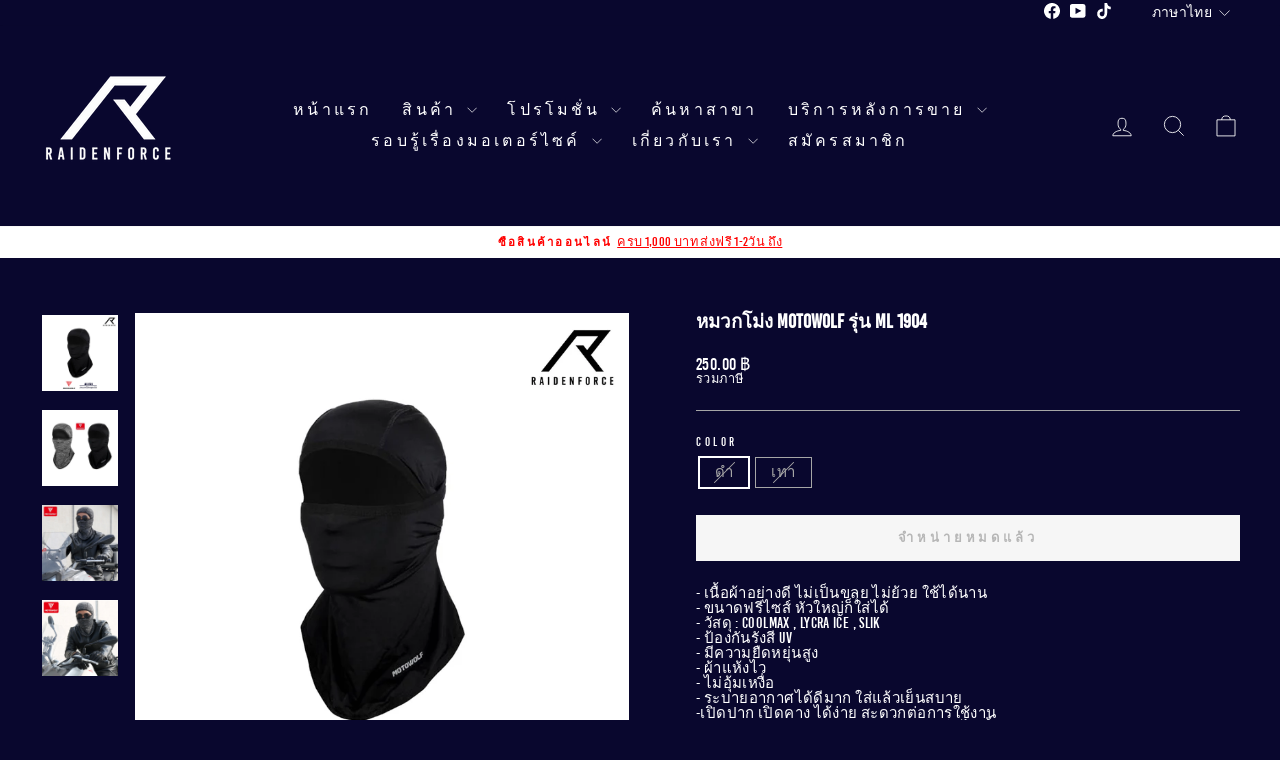

--- FILE ---
content_type: text/html; charset=utf-8
request_url: https://pengmotor.com/products/%E0%B8%AB%E0%B8%A1%E0%B8%A7%E0%B8%81%E0%B9%82%E0%B8%A1%E0%B9%88%E0%B8%87-motowolf-%E0%B8%AA%E0%B8%B5%E0%B8%94%E0%B8%B3
body_size: 22273
content:
<!doctype html>
<html class="no-js" lang="th" dir="ltr">
<head>
  <meta charset="utf-8">
  <meta http-equiv="X-UA-Compatible" content="IE=edge,chrome=1">
  <meta name="viewport" content="width=device-width,initial-scale=1">
  <meta name="theme-color" content="#ffffff">
  <link rel="canonical" href="https://www.raidenforce.com/products/%e0%b8%ab%e0%b8%a1%e0%b8%a7%e0%b8%81%e0%b9%82%e0%b8%a1%e0%b9%88%e0%b8%87-motowolf-%e0%b8%aa%e0%b8%b5%e0%b8%94%e0%b8%b3">
  <link rel="preconnect" href="https://cdn.shopify.com" crossorigin>
  <link rel="preconnect" href="https://fonts.shopifycdn.com" crossorigin>
  <link rel="dns-prefetch" href="https://productreviews.shopifycdn.com">
  <link rel="dns-prefetch" href="https://ajax.googleapis.com">
  <link rel="dns-prefetch" href="https://maps.googleapis.com">
  <link rel="dns-prefetch" href="https://maps.gstatic.com"><title>หมวกโม่ง MOTOWOLF รุ่น ML 1904
&ndash; RAIDENFORCE ONLINE&amp;E-COM
</title>
<meta name="description" content="- เนื้อผ้าอย่างดี ไม่เป็นขลุย ไม่ย้วย ใช้ได้นาน- ขนาดฟรีไซส์ หัวใหญ่ก็ใส่ได้- วัสดุ : Coolmax , Lycra ice , Slik - ป้องกันรังสี UV- มีความยืดหยุ่นสูง- ผ้าแห้งไว- ไม่อุ้มเหงื่อ- ระบายอากาศได้ดีมาก ใส่แล้วเย็นสบาย-เปิดปาก เปิดคาง ได้ง่าย สะดวกต่อการใช้งาน - ออกแบบมาอย่างดีมีความยืดหยุ่นสูง ใช้ได้ทั้งชายและหญิง"><meta property="og:site_name" content="RAIDENFORCE ONLINE&amp;E-COM">
  <meta property="og:url" content="https://www.raidenforce.com/products/%e0%b8%ab%e0%b8%a1%e0%b8%a7%e0%b8%81%e0%b9%82%e0%b8%a1%e0%b9%88%e0%b8%87-motowolf-%e0%b8%aa%e0%b8%b5%e0%b8%94%e0%b8%b3">
  <meta property="og:title" content="หมวกโม่ง MOTOWOLF รุ่น ML 1904">
  <meta property="og:type" content="product">
  <meta property="og:description" content="- เนื้อผ้าอย่างดี ไม่เป็นขลุย ไม่ย้วย ใช้ได้นาน- ขนาดฟรีไซส์ หัวใหญ่ก็ใส่ได้- วัสดุ : Coolmax , Lycra ice , Slik - ป้องกันรังสี UV- มีความยืดหยุ่นสูง- ผ้าแห้งไว- ไม่อุ้มเหงื่อ- ระบายอากาศได้ดีมาก ใส่แล้วเย็นสบาย-เปิดปาก เปิดคาง ได้ง่าย สะดวกต่อการใช้งาน - ออกแบบมาอย่างดีมีความยืดหยุ่นสูง ใช้ได้ทั้งชายและหญิง"><meta property="og:image" content="http://pengmotor.com/cdn/shop/files/a_a_a_a_a_a_a_a_a_a_a_a_a_a_a_MOTOWOLFa_a_a_a_ML1904.jpg?v=1707221481">
    <meta property="og:image:secure_url" content="https://pengmotor.com/cdn/shop/files/a_a_a_a_a_a_a_a_a_a_a_a_a_a_a_MOTOWOLFa_a_a_a_ML1904.jpg?v=1707221481">
    <meta property="og:image:width" content="1040">
    <meta property="og:image:height" content="1040"><meta name="twitter:site" content="@">
  <meta name="twitter:card" content="summary_large_image">
  <meta name="twitter:title" content="หมวกโม่ง MOTOWOLF รุ่น ML 1904">
  <meta name="twitter:description" content="- เนื้อผ้าอย่างดี ไม่เป็นขลุย ไม่ย้วย ใช้ได้นาน- ขนาดฟรีไซส์ หัวใหญ่ก็ใส่ได้- วัสดุ : Coolmax , Lycra ice , Slik - ป้องกันรังสี UV- มีความยืดหยุ่นสูง- ผ้าแห้งไว- ไม่อุ้มเหงื่อ- ระบายอากาศได้ดีมาก ใส่แล้วเย็นสบาย-เปิดปาก เปิดคาง ได้ง่าย สะดวกต่อการใช้งาน - ออกแบบมาอย่างดีมีความยืดหยุ่นสูง ใช้ได้ทั้งชายและหญิง">
<style data-shopify>
  @font-face {
  font-family: Karla;
  font-weight: 400;
  font-style: normal;
  font-display: swap;
  src: url("//pengmotor.com/cdn/fonts/karla/karla_n4.40497e07df527e6a50e58fb17ef1950c72f3e32c.woff2") format("woff2"),
       url("//pengmotor.com/cdn/fonts/karla/karla_n4.e9f6f9de321061073c6bfe03c28976ba8ce6ee18.woff") format("woff");
}


  @font-face {
  font-family: Karla;
  font-weight: 600;
  font-style: normal;
  font-display: swap;
  src: url("//pengmotor.com/cdn/fonts/karla/karla_n6.11d2ca9baa9358585c001bdea96cf4efec1c541a.woff2") format("woff2"),
       url("//pengmotor.com/cdn/fonts/karla/karla_n6.f61bdbc760ad3ce235abbf92fc104026b8312806.woff") format("woff");
}

  @font-face {
  font-family: Karla;
  font-weight: 400;
  font-style: italic;
  font-display: swap;
  src: url("//pengmotor.com/cdn/fonts/karla/karla_i4.2086039c16bcc3a78a72a2f7b471e3c4a7f873a6.woff2") format("woff2"),
       url("//pengmotor.com/cdn/fonts/karla/karla_i4.7b9f59841a5960c16fa2a897a0716c8ebb183221.woff") format("woff");
}

  @font-face {
  font-family: Karla;
  font-weight: 600;
  font-style: italic;
  font-display: swap;
  src: url("//pengmotor.com/cdn/fonts/karla/karla_i6.a7635423ab3dadf279bd83cab7821e04a762f0d7.woff2") format("woff2"),
       url("//pengmotor.com/cdn/fonts/karla/karla_i6.93523748a53c3e2305eb638d2279e8634a22c25f.woff") format("woff");
}

</style><link href="//pengmotor.com/cdn/shop/t/15/assets/theme.css?v=15693998335756767981725268515" rel="stylesheet" type="text/css" media="all" />
<style data-shopify>@font-face {
  font-family: "BebasKai";
  src: url('https://cdn.shopify.com/s/files/1/0012/7087/4215/files/bebaskai-webfont.woff2?v=1724929322') format("woff2"),
       url('https://cdn.shopify.com/s/files/1/0012/7087/4215/files/bebaskai-webfont.woff?v=1724929322') format("woff");
}

  
    :root {
    --typeHeaderPrimary: 'BebasKai';  
    --typeHeaderFallback: Times, serif;
    --typeHeaderSize: 22px;
    --typeHeaderWeight: 700;
    --typeHeaderLineHeight: 1;
    --typeHeaderSpacing: 0.0em;

    --typeBasePrimary: 'BebasKai'; 
    --typeBaseFallback:sans-serif;
    --typeBaseSize: 15px;
    --typeBaseWeight: normal;
    --typeBaseSpacing: 0.025em;
    --typeBaseLineHeight: 1;
    --typeBaselineHeightMinus01: 0.9;

    --typeCollectionTitle: 20px;

    --iconWeight: 2px;
    --iconLinecaps: miter;

    
        --buttonRadius: 0;
    

    --colorGridOverlayOpacity: 0.1;
    }

    .placeholder-content {
    background-image: linear-gradient(100deg, #ffffff 40%, #f7f7f7 63%, #ffffff 79%);
    }</style><script>
    document.documentElement.className = document.documentElement.className.replace('no-js', 'js');

    window.theme = window.theme || {};
    theme.routes = {
      home: "/",
      cart: "/cart.js",
      cartPage: "/cart",
      cartAdd: "/cart/add.js",
      cartChange: "/cart/change.js",
      search: "/search",
      predictiveSearch: "/search/suggest"
    };
    theme.strings = {
      soldOut: "จำหน่ายหมดแล้ว",
      unavailable: "ไม่พร้อมจำหน่าย",
      inStockLabel: "พร้อมส่ง",
      oneStockLabel: "",
      otherStockLabel: "",
      willNotShipUntil: "",
      willBeInStockAfter: "",
      waitingForStock: "",
      savePrice: "",
      cartEmpty: "",
      cartTermsConfirmation: "",
      searchCollections: "",
      searchPages: "",
      searchArticles: "",
      productFrom: "",
      maxQuantity: ""
    };
    theme.settings = {
      cartType: "drawer",
      isCustomerTemplate: false,
      moneyFormat: "{{amount}} ฿",
      saveType: "dollar",
      productImageSize: "natural",
      productImageCover: false,
      predictiveSearch: true,
      predictiveSearchType: null,
      predictiveSearchVendor: false,
      predictiveSearchPrice: false,
      quickView: false,
      themeName: 'Impulse',
      themeVersion: "7.5.1"
    };
  </script>

  <script>window.performance && window.performance.mark && window.performance.mark('shopify.content_for_header.start');</script><meta name="google-site-verification" content="kLk4f4cjpJGhUK3ZU070Ydy4ybknEHq1RVNeMt5s_lY">
<meta name="google-site-verification" content="QPeUHi8_quijiRLNn9DCZX9IzHZR6k5yc5vouwBb3u0">
<meta name="google-site-verification" content="g7D2CgGPGXj2y31sGZ9-FeNWin_w3qFzS24FdKVW58c">
<meta id="shopify-digital-wallet" name="shopify-digital-wallet" content="/1270874215/digital_wallets/dialog">
<meta name="shopify-checkout-api-token" content="548ad0a830f7ae7d75c4faca9916c10f">
<meta id="in-context-paypal-metadata" data-shop-id="1270874215" data-venmo-supported="false" data-environment="production" data-locale="en_US" data-paypal-v4="true" data-currency="THB">
<link rel="alternate" hreflang="x-default" href="https://www.raidenforce.com/products/%E0%B8%AB%E0%B8%A1%E0%B8%A7%E0%B8%81%E0%B9%82%E0%B8%A1%E0%B9%88%E0%B8%87-motowolf-%E0%B8%AA%E0%B8%B5%E0%B8%94%E0%B8%B3">
<link rel="alternate" hreflang="th" href="https://www.raidenforce.com/products/%E0%B8%AB%E0%B8%A1%E0%B8%A7%E0%B8%81%E0%B9%82%E0%B8%A1%E0%B9%88%E0%B8%87-motowolf-%E0%B8%AA%E0%B8%B5%E0%B8%94%E0%B8%B3">
<link rel="alternate" hreflang="en" href="https://www.raidenforce.com/en/products/%E0%B8%AB%E0%B8%A1%E0%B8%A7%E0%B8%81%E0%B9%82%E0%B8%A1%E0%B9%88%E0%B8%87-motowolf-%E0%B8%AA%E0%B8%B5%E0%B8%94%E0%B8%B3">
<link rel="alternate" type="application/json+oembed" href="https://www.raidenforce.com/products/%e0%b8%ab%e0%b8%a1%e0%b8%a7%e0%b8%81%e0%b9%82%e0%b8%a1%e0%b9%88%e0%b8%87-motowolf-%e0%b8%aa%e0%b8%b5%e0%b8%94%e0%b8%b3.oembed">
<script async="async" src="/checkouts/internal/preloads.js?locale=th-TH"></script>
<script id="shopify-features" type="application/json">{"accessToken":"548ad0a830f7ae7d75c4faca9916c10f","betas":["rich-media-storefront-analytics"],"domain":"pengmotor.com","predictiveSearch":false,"shopId":1270874215,"locale":"th"}</script>
<script>var Shopify = Shopify || {};
Shopify.shop = "thunder-motor.myshopify.com";
Shopify.locale = "th";
Shopify.currency = {"active":"THB","rate":"1.0"};
Shopify.country = "TH";
Shopify.theme = {"name":"SOTP - Impulse 24","id":171672568084,"schema_name":"Impulse","schema_version":"7.5.1","theme_store_id":857,"role":"main"};
Shopify.theme.handle = "null";
Shopify.theme.style = {"id":null,"handle":null};
Shopify.cdnHost = "pengmotor.com/cdn";
Shopify.routes = Shopify.routes || {};
Shopify.routes.root = "/";</script>
<script type="module">!function(o){(o.Shopify=o.Shopify||{}).modules=!0}(window);</script>
<script>!function(o){function n(){var o=[];function n(){o.push(Array.prototype.slice.apply(arguments))}return n.q=o,n}var t=o.Shopify=o.Shopify||{};t.loadFeatures=n(),t.autoloadFeatures=n()}(window);</script>
<script id="shop-js-analytics" type="application/json">{"pageType":"product"}</script>
<script defer="defer" async type="module" src="//pengmotor.com/cdn/shopifycloud/shop-js/modules/v2/client.init-shop-cart-sync_RySxVoHt.th.esm.js"></script>
<script defer="defer" async type="module" src="//pengmotor.com/cdn/shopifycloud/shop-js/modules/v2/chunk.common_yoUcQoYj.esm.js"></script>
<script type="module">
  await import("//pengmotor.com/cdn/shopifycloud/shop-js/modules/v2/client.init-shop-cart-sync_RySxVoHt.th.esm.js");
await import("//pengmotor.com/cdn/shopifycloud/shop-js/modules/v2/chunk.common_yoUcQoYj.esm.js");

  window.Shopify.SignInWithShop?.initShopCartSync?.({"fedCMEnabled":true,"windoidEnabled":true});

</script>
<script>(function() {
  var isLoaded = false;
  function asyncLoad() {
    if (isLoaded) return;
    isLoaded = true;
    var urls = ["https:\/\/static.klaviyo.com\/onsite\/js\/klaviyo.js?company_id=NPinLJ\u0026shop=thunder-motor.myshopify.com","https:\/\/static.klaviyo.com\/onsite\/js\/klaviyo.js?company_id=M9Ut8s\u0026shop=thunder-motor.myshopify.com","https:\/\/cdn-bundler.nice-team.net\/app\/js\/bundler.js?shop=thunder-motor.myshopify.com","https:\/\/cdn.shopify.com\/s\/files\/1\/0875\/2064\/files\/spinstudio-front2-1.0.0.min.js?shop=thunder-motor.myshopify.com"];
    for (var i = 0; i < urls.length; i++) {
      var s = document.createElement('script');
      s.type = 'text/javascript';
      s.async = true;
      s.src = urls[i];
      var x = document.getElementsByTagName('script')[0];
      x.parentNode.insertBefore(s, x);
    }
  };
  if(window.attachEvent) {
    window.attachEvent('onload', asyncLoad);
  } else {
    window.addEventListener('load', asyncLoad, false);
  }
})();</script>
<script id="__st">var __st={"a":1270874215,"offset":25200,"reqid":"6f6abc93-0bce-45df-b74e-5f5a7bccfb25-1768665071","pageurl":"pengmotor.com\/products\/%E0%B8%AB%E0%B8%A1%E0%B8%A7%E0%B8%81%E0%B9%82%E0%B8%A1%E0%B9%88%E0%B8%87-motowolf-%E0%B8%AA%E0%B8%B5%E0%B8%94%E0%B8%B3","u":"d174999b9006","p":"product","rtyp":"product","rid":6651204599911};</script>
<script>window.ShopifyPaypalV4VisibilityTracking = true;</script>
<script id="captcha-bootstrap">!function(){'use strict';const t='contact',e='account',n='new_comment',o=[[t,t],['blogs',n],['comments',n],[t,'customer']],c=[[e,'customer_login'],[e,'guest_login'],[e,'recover_customer_password'],[e,'create_customer']],r=t=>t.map((([t,e])=>`form[action*='/${t}']:not([data-nocaptcha='true']) input[name='form_type'][value='${e}']`)).join(','),a=t=>()=>t?[...document.querySelectorAll(t)].map((t=>t.form)):[];function s(){const t=[...o],e=r(t);return a(e)}const i='password',u='form_key',d=['recaptcha-v3-token','g-recaptcha-response','h-captcha-response',i],f=()=>{try{return window.sessionStorage}catch{return}},m='__shopify_v',_=t=>t.elements[u];function p(t,e,n=!1){try{const o=window.sessionStorage,c=JSON.parse(o.getItem(e)),{data:r}=function(t){const{data:e,action:n}=t;return t[m]||n?{data:e,action:n}:{data:t,action:n}}(c);for(const[e,n]of Object.entries(r))t.elements[e]&&(t.elements[e].value=n);n&&o.removeItem(e)}catch(o){console.error('form repopulation failed',{error:o})}}const l='form_type',E='cptcha';function T(t){t.dataset[E]=!0}const w=window,h=w.document,L='Shopify',v='ce_forms',y='captcha';let A=!1;((t,e)=>{const n=(g='f06e6c50-85a8-45c8-87d0-21a2b65856fe',I='https://cdn.shopify.com/shopifycloud/storefront-forms-hcaptcha/ce_storefront_forms_captcha_hcaptcha.v1.5.2.iife.js',D={infoText:'ป้องกันโดย hCaptcha',privacyText:'ความเป็นส่วนตัว',termsText:'ข้อกำหนด'},(t,e,n)=>{const o=w[L][v],c=o.bindForm;if(c)return c(t,g,e,D).then(n);var r;o.q.push([[t,g,e,D],n]),r=I,A||(h.body.append(Object.assign(h.createElement('script'),{id:'captcha-provider',async:!0,src:r})),A=!0)});var g,I,D;w[L]=w[L]||{},w[L][v]=w[L][v]||{},w[L][v].q=[],w[L][y]=w[L][y]||{},w[L][y].protect=function(t,e){n(t,void 0,e),T(t)},Object.freeze(w[L][y]),function(t,e,n,w,h,L){const[v,y,A,g]=function(t,e,n){const i=e?o:[],u=t?c:[],d=[...i,...u],f=r(d),m=r(i),_=r(d.filter((([t,e])=>n.includes(e))));return[a(f),a(m),a(_),s()]}(w,h,L),I=t=>{const e=t.target;return e instanceof HTMLFormElement?e:e&&e.form},D=t=>v().includes(t);t.addEventListener('submit',(t=>{const e=I(t);if(!e)return;const n=D(e)&&!e.dataset.hcaptchaBound&&!e.dataset.recaptchaBound,o=_(e),c=g().includes(e)&&(!o||!o.value);(n||c)&&t.preventDefault(),c&&!n&&(function(t){try{if(!f())return;!function(t){const e=f();if(!e)return;const n=_(t);if(!n)return;const o=n.value;o&&e.removeItem(o)}(t);const e=Array.from(Array(32),(()=>Math.random().toString(36)[2])).join('');!function(t,e){_(t)||t.append(Object.assign(document.createElement('input'),{type:'hidden',name:u})),t.elements[u].value=e}(t,e),function(t,e){const n=f();if(!n)return;const o=[...t.querySelectorAll(`input[type='${i}']`)].map((({name:t})=>t)),c=[...d,...o],r={};for(const[a,s]of new FormData(t).entries())c.includes(a)||(r[a]=s);n.setItem(e,JSON.stringify({[m]:1,action:t.action,data:r}))}(t,e)}catch(e){console.error('failed to persist form',e)}}(e),e.submit())}));const S=(t,e)=>{t&&!t.dataset[E]&&(n(t,e.some((e=>e===t))),T(t))};for(const o of['focusin','change'])t.addEventListener(o,(t=>{const e=I(t);D(e)&&S(e,y())}));const B=e.get('form_key'),M=e.get(l),P=B&&M;t.addEventListener('DOMContentLoaded',(()=>{const t=y();if(P)for(const e of t)e.elements[l].value===M&&p(e,B);[...new Set([...A(),...v().filter((t=>'true'===t.dataset.shopifyCaptcha))])].forEach((e=>S(e,t)))}))}(h,new URLSearchParams(w.location.search),n,t,e,['guest_login'])})(!1,!0)}();</script>
<script integrity="sha256-4kQ18oKyAcykRKYeNunJcIwy7WH5gtpwJnB7kiuLZ1E=" data-source-attribution="shopify.loadfeatures" defer="defer" src="//pengmotor.com/cdn/shopifycloud/storefront/assets/storefront/load_feature-a0a9edcb.js" crossorigin="anonymous"></script>
<script data-source-attribution="shopify.dynamic_checkout.dynamic.init">var Shopify=Shopify||{};Shopify.PaymentButton=Shopify.PaymentButton||{isStorefrontPortableWallets:!0,init:function(){window.Shopify.PaymentButton.init=function(){};var t=document.createElement("script");t.src="https://pengmotor.com/cdn/shopifycloud/portable-wallets/latest/portable-wallets.th.js",t.type="module",document.head.appendChild(t)}};
</script>
<script data-source-attribution="shopify.dynamic_checkout.buyer_consent">
  function portableWalletsHideBuyerConsent(e){var t=document.getElementById("shopify-buyer-consent"),n=document.getElementById("shopify-subscription-policy-button");t&&n&&(t.classList.add("hidden"),t.setAttribute("aria-hidden","true"),n.removeEventListener("click",e))}function portableWalletsShowBuyerConsent(e){var t=document.getElementById("shopify-buyer-consent"),n=document.getElementById("shopify-subscription-policy-button");t&&n&&(t.classList.remove("hidden"),t.removeAttribute("aria-hidden"),n.addEventListener("click",e))}window.Shopify?.PaymentButton&&(window.Shopify.PaymentButton.hideBuyerConsent=portableWalletsHideBuyerConsent,window.Shopify.PaymentButton.showBuyerConsent=portableWalletsShowBuyerConsent);
</script>
<script data-source-attribution="shopify.dynamic_checkout.cart.bootstrap">document.addEventListener("DOMContentLoaded",(function(){function t(){return document.querySelector("shopify-accelerated-checkout-cart, shopify-accelerated-checkout")}if(t())Shopify.PaymentButton.init();else{new MutationObserver((function(e,n){t()&&(Shopify.PaymentButton.init(),n.disconnect())})).observe(document.body,{childList:!0,subtree:!0})}}));
</script>
<link id="shopify-accelerated-checkout-styles" rel="stylesheet" media="screen" href="https://pengmotor.com/cdn/shopifycloud/portable-wallets/latest/accelerated-checkout-backwards-compat.css" crossorigin="anonymous">
<style id="shopify-accelerated-checkout-cart">
        #shopify-buyer-consent {
  margin-top: 1em;
  display: inline-block;
  width: 100%;
}

#shopify-buyer-consent.hidden {
  display: none;
}

#shopify-subscription-policy-button {
  background: none;
  border: none;
  padding: 0;
  text-decoration: underline;
  font-size: inherit;
  cursor: pointer;
}

#shopify-subscription-policy-button::before {
  box-shadow: none;
}

      </style>

<script>window.performance && window.performance.mark && window.performance.mark('shopify.content_for_header.end');</script>

  <script src="//pengmotor.com/cdn/shop/t/15/assets/vendor-scripts-v11.js" defer="defer"></script><script src="//pengmotor.com/cdn/shop/t/15/assets/theme.js?v=136904160527539270741725256339" defer="defer"></script>
<link href="https://monorail-edge.shopifysvc.com" rel="dns-prefetch">
<script>(function(){if ("sendBeacon" in navigator && "performance" in window) {try {var session_token_from_headers = performance.getEntriesByType('navigation')[0].serverTiming.find(x => x.name == '_s').description;} catch {var session_token_from_headers = undefined;}var session_cookie_matches = document.cookie.match(/_shopify_s=([^;]*)/);var session_token_from_cookie = session_cookie_matches && session_cookie_matches.length === 2 ? session_cookie_matches[1] : "";var session_token = session_token_from_headers || session_token_from_cookie || "";function handle_abandonment_event(e) {var entries = performance.getEntries().filter(function(entry) {return /monorail-edge.shopifysvc.com/.test(entry.name);});if (!window.abandonment_tracked && entries.length === 0) {window.abandonment_tracked = true;var currentMs = Date.now();var navigation_start = performance.timing.navigationStart;var payload = {shop_id: 1270874215,url: window.location.href,navigation_start,duration: currentMs - navigation_start,session_token,page_type: "product"};window.navigator.sendBeacon("https://monorail-edge.shopifysvc.com/v1/produce", JSON.stringify({schema_id: "online_store_buyer_site_abandonment/1.1",payload: payload,metadata: {event_created_at_ms: currentMs,event_sent_at_ms: currentMs}}));}}window.addEventListener('pagehide', handle_abandonment_event);}}());</script>
<script id="web-pixels-manager-setup">(function e(e,d,r,n,o){if(void 0===o&&(o={}),!Boolean(null===(a=null===(i=window.Shopify)||void 0===i?void 0:i.analytics)||void 0===a?void 0:a.replayQueue)){var i,a;window.Shopify=window.Shopify||{};var t=window.Shopify;t.analytics=t.analytics||{};var s=t.analytics;s.replayQueue=[],s.publish=function(e,d,r){return s.replayQueue.push([e,d,r]),!0};try{self.performance.mark("wpm:start")}catch(e){}var l=function(){var e={modern:/Edge?\/(1{2}[4-9]|1[2-9]\d|[2-9]\d{2}|\d{4,})\.\d+(\.\d+|)|Firefox\/(1{2}[4-9]|1[2-9]\d|[2-9]\d{2}|\d{4,})\.\d+(\.\d+|)|Chrom(ium|e)\/(9{2}|\d{3,})\.\d+(\.\d+|)|(Maci|X1{2}).+ Version\/(15\.\d+|(1[6-9]|[2-9]\d|\d{3,})\.\d+)([,.]\d+|)( \(\w+\)|)( Mobile\/\w+|) Safari\/|Chrome.+OPR\/(9{2}|\d{3,})\.\d+\.\d+|(CPU[ +]OS|iPhone[ +]OS|CPU[ +]iPhone|CPU IPhone OS|CPU iPad OS)[ +]+(15[._]\d+|(1[6-9]|[2-9]\d|\d{3,})[._]\d+)([._]\d+|)|Android:?[ /-](13[3-9]|1[4-9]\d|[2-9]\d{2}|\d{4,})(\.\d+|)(\.\d+|)|Android.+Firefox\/(13[5-9]|1[4-9]\d|[2-9]\d{2}|\d{4,})\.\d+(\.\d+|)|Android.+Chrom(ium|e)\/(13[3-9]|1[4-9]\d|[2-9]\d{2}|\d{4,})\.\d+(\.\d+|)|SamsungBrowser\/([2-9]\d|\d{3,})\.\d+/,legacy:/Edge?\/(1[6-9]|[2-9]\d|\d{3,})\.\d+(\.\d+|)|Firefox\/(5[4-9]|[6-9]\d|\d{3,})\.\d+(\.\d+|)|Chrom(ium|e)\/(5[1-9]|[6-9]\d|\d{3,})\.\d+(\.\d+|)([\d.]+$|.*Safari\/(?![\d.]+ Edge\/[\d.]+$))|(Maci|X1{2}).+ Version\/(10\.\d+|(1[1-9]|[2-9]\d|\d{3,})\.\d+)([,.]\d+|)( \(\w+\)|)( Mobile\/\w+|) Safari\/|Chrome.+OPR\/(3[89]|[4-9]\d|\d{3,})\.\d+\.\d+|(CPU[ +]OS|iPhone[ +]OS|CPU[ +]iPhone|CPU IPhone OS|CPU iPad OS)[ +]+(10[._]\d+|(1[1-9]|[2-9]\d|\d{3,})[._]\d+)([._]\d+|)|Android:?[ /-](13[3-9]|1[4-9]\d|[2-9]\d{2}|\d{4,})(\.\d+|)(\.\d+|)|Mobile Safari.+OPR\/([89]\d|\d{3,})\.\d+\.\d+|Android.+Firefox\/(13[5-9]|1[4-9]\d|[2-9]\d{2}|\d{4,})\.\d+(\.\d+|)|Android.+Chrom(ium|e)\/(13[3-9]|1[4-9]\d|[2-9]\d{2}|\d{4,})\.\d+(\.\d+|)|Android.+(UC? ?Browser|UCWEB|U3)[ /]?(15\.([5-9]|\d{2,})|(1[6-9]|[2-9]\d|\d{3,})\.\d+)\.\d+|SamsungBrowser\/(5\.\d+|([6-9]|\d{2,})\.\d+)|Android.+MQ{2}Browser\/(14(\.(9|\d{2,})|)|(1[5-9]|[2-9]\d|\d{3,})(\.\d+|))(\.\d+|)|K[Aa][Ii]OS\/(3\.\d+|([4-9]|\d{2,})\.\d+)(\.\d+|)/},d=e.modern,r=e.legacy,n=navigator.userAgent;return n.match(d)?"modern":n.match(r)?"legacy":"unknown"}(),u="modern"===l?"modern":"legacy",c=(null!=n?n:{modern:"",legacy:""})[u],f=function(e){return[e.baseUrl,"/wpm","/b",e.hashVersion,"modern"===e.buildTarget?"m":"l",".js"].join("")}({baseUrl:d,hashVersion:r,buildTarget:u}),m=function(e){var d=e.version,r=e.bundleTarget,n=e.surface,o=e.pageUrl,i=e.monorailEndpoint;return{emit:function(e){var a=e.status,t=e.errorMsg,s=(new Date).getTime(),l=JSON.stringify({metadata:{event_sent_at_ms:s},events:[{schema_id:"web_pixels_manager_load/3.1",payload:{version:d,bundle_target:r,page_url:o,status:a,surface:n,error_msg:t},metadata:{event_created_at_ms:s}}]});if(!i)return console&&console.warn&&console.warn("[Web Pixels Manager] No Monorail endpoint provided, skipping logging."),!1;try{return self.navigator.sendBeacon.bind(self.navigator)(i,l)}catch(e){}var u=new XMLHttpRequest;try{return u.open("POST",i,!0),u.setRequestHeader("Content-Type","text/plain"),u.send(l),!0}catch(e){return console&&console.warn&&console.warn("[Web Pixels Manager] Got an unhandled error while logging to Monorail."),!1}}}}({version:r,bundleTarget:l,surface:e.surface,pageUrl:self.location.href,monorailEndpoint:e.monorailEndpoint});try{o.browserTarget=l,function(e){var d=e.src,r=e.async,n=void 0===r||r,o=e.onload,i=e.onerror,a=e.sri,t=e.scriptDataAttributes,s=void 0===t?{}:t,l=document.createElement("script"),u=document.querySelector("head"),c=document.querySelector("body");if(l.async=n,l.src=d,a&&(l.integrity=a,l.crossOrigin="anonymous"),s)for(var f in s)if(Object.prototype.hasOwnProperty.call(s,f))try{l.dataset[f]=s[f]}catch(e){}if(o&&l.addEventListener("load",o),i&&l.addEventListener("error",i),u)u.appendChild(l);else{if(!c)throw new Error("Did not find a head or body element to append the script");c.appendChild(l)}}({src:f,async:!0,onload:function(){if(!function(){var e,d;return Boolean(null===(d=null===(e=window.Shopify)||void 0===e?void 0:e.analytics)||void 0===d?void 0:d.initialized)}()){var d=window.webPixelsManager.init(e)||void 0;if(d){var r=window.Shopify.analytics;r.replayQueue.forEach((function(e){var r=e[0],n=e[1],o=e[2];d.publishCustomEvent(r,n,o)})),r.replayQueue=[],r.publish=d.publishCustomEvent,r.visitor=d.visitor,r.initialized=!0}}},onerror:function(){return m.emit({status:"failed",errorMsg:"".concat(f," has failed to load")})},sri:function(e){var d=/^sha384-[A-Za-z0-9+/=]+$/;return"string"==typeof e&&d.test(e)}(c)?c:"",scriptDataAttributes:o}),m.emit({status:"loading"})}catch(e){m.emit({status:"failed",errorMsg:(null==e?void 0:e.message)||"Unknown error"})}}})({shopId: 1270874215,storefrontBaseUrl: "https://www.raidenforce.com",extensionsBaseUrl: "https://extensions.shopifycdn.com/cdn/shopifycloud/web-pixels-manager",monorailEndpoint: "https://monorail-edge.shopifysvc.com/unstable/produce_batch",surface: "storefront-renderer",enabledBetaFlags: ["2dca8a86"],webPixelsConfigList: [{"id":"743080212","configuration":"{\"pixelCode\":\"C9P0A0N0FBF4096H9GF0\"}","eventPayloadVersion":"v1","runtimeContext":"STRICT","scriptVersion":"22e92c2ad45662f435e4801458fb78cc","type":"APP","apiClientId":4383523,"privacyPurposes":["ANALYTICS","MARKETING","SALE_OF_DATA"],"dataSharingAdjustments":{"protectedCustomerApprovalScopes":["read_customer_address","read_customer_email","read_customer_name","read_customer_personal_data","read_customer_phone"]}},{"id":"339280148","configuration":"{\"shop\":\"thunder-motor.myshopify.com\",\"enabled\":\"false\",\"hmacKey\":\"e0b044371e70a2cc45fa5358c87f1038\"}","eventPayloadVersion":"v1","runtimeContext":"STRICT","scriptVersion":"728114a5167fec3ce2fdbc41bef2eeb1","type":"APP","apiClientId":4653451,"privacyPurposes":["ANALYTICS","MARKETING","SALE_OF_DATA"],"dataSharingAdjustments":{"protectedCustomerApprovalScopes":["read_customer_address","read_customer_email","read_customer_name","read_customer_personal_data","read_customer_phone"]}},{"id":"136118548","eventPayloadVersion":"v1","runtimeContext":"LAX","scriptVersion":"1","type":"CUSTOM","privacyPurposes":["MARKETING"],"name":"Meta pixel (migrated)"},{"id":"148177172","eventPayloadVersion":"v1","runtimeContext":"LAX","scriptVersion":"1","type":"CUSTOM","privacyPurposes":["ANALYTICS"],"name":"Google Analytics tag (migrated)"},{"id":"shopify-app-pixel","configuration":"{}","eventPayloadVersion":"v1","runtimeContext":"STRICT","scriptVersion":"0450","apiClientId":"shopify-pixel","type":"APP","privacyPurposes":["ANALYTICS","MARKETING"]},{"id":"shopify-custom-pixel","eventPayloadVersion":"v1","runtimeContext":"LAX","scriptVersion":"0450","apiClientId":"shopify-pixel","type":"CUSTOM","privacyPurposes":["ANALYTICS","MARKETING"]}],isMerchantRequest: false,initData: {"shop":{"name":"RAIDENFORCE ONLINE\u0026E-COM","paymentSettings":{"currencyCode":"THB"},"myshopifyDomain":"thunder-motor.myshopify.com","countryCode":"TH","storefrontUrl":"https:\/\/www.raidenforce.com"},"customer":null,"cart":null,"checkout":null,"productVariants":[{"price":{"amount":250.0,"currencyCode":"THB"},"product":{"title":"หมวกโม่ง MOTOWOLF รุ่น ML 1904","vendor":"MOTOWOLF","id":"6651204599911","untranslatedTitle":"หมวกโม่ง MOTOWOLF รุ่น ML 1904","url":"\/products\/%E0%B8%AB%E0%B8%A1%E0%B8%A7%E0%B8%81%E0%B9%82%E0%B8%A1%E0%B9%88%E0%B8%87-motowolf-%E0%B8%AA%E0%B8%B5%E0%B8%94%E0%B8%B3","type":"Riding Gear"},"id":"39932087599207","image":{"src":"\/\/pengmotor.com\/cdn\/shop\/files\/a_a_a_a_a_a_a_a_a_a_a_a_a_a_a_MOTOWOLFa_a_a_a_ML1904.jpg?v=1707221481"},"sku":"MOTOWOLF-MDL1904black","title":"ดำ","untranslatedTitle":"ดำ"},{"price":{"amount":250.0,"currencyCode":"THB"},"product":{"title":"หมวกโม่ง MOTOWOLF รุ่น ML 1904","vendor":"MOTOWOLF","id":"6651204599911","untranslatedTitle":"หมวกโม่ง MOTOWOLF รุ่น ML 1904","url":"\/products\/%E0%B8%AB%E0%B8%A1%E0%B8%A7%E0%B8%81%E0%B9%82%E0%B8%A1%E0%B9%88%E0%B8%87-motowolf-%E0%B8%AA%E0%B8%B5%E0%B8%94%E0%B8%B3","type":"Riding Gear"},"id":"44486811943188","image":{"src":"\/\/pengmotor.com\/cdn\/shop\/products\/MOTOWOLFMDL1904.jpg?v=1707221481"},"sku":"MOTOWOLF-MDL1904grey","title":"เทา","untranslatedTitle":"เทา"}],"purchasingCompany":null},},"https://pengmotor.com/cdn","fcfee988w5aeb613cpc8e4bc33m6693e112",{"modern":"","legacy":""},{"shopId":"1270874215","storefrontBaseUrl":"https:\/\/www.raidenforce.com","extensionBaseUrl":"https:\/\/extensions.shopifycdn.com\/cdn\/shopifycloud\/web-pixels-manager","surface":"storefront-renderer","enabledBetaFlags":"[\"2dca8a86\"]","isMerchantRequest":"false","hashVersion":"fcfee988w5aeb613cpc8e4bc33m6693e112","publish":"custom","events":"[[\"page_viewed\",{}],[\"product_viewed\",{\"productVariant\":{\"price\":{\"amount\":250.0,\"currencyCode\":\"THB\"},\"product\":{\"title\":\"หมวกโม่ง MOTOWOLF รุ่น ML 1904\",\"vendor\":\"MOTOWOLF\",\"id\":\"6651204599911\",\"untranslatedTitle\":\"หมวกโม่ง MOTOWOLF รุ่น ML 1904\",\"url\":\"\/products\/%E0%B8%AB%E0%B8%A1%E0%B8%A7%E0%B8%81%E0%B9%82%E0%B8%A1%E0%B9%88%E0%B8%87-motowolf-%E0%B8%AA%E0%B8%B5%E0%B8%94%E0%B8%B3\",\"type\":\"Riding Gear\"},\"id\":\"39932087599207\",\"image\":{\"src\":\"\/\/pengmotor.com\/cdn\/shop\/files\/a_a_a_a_a_a_a_a_a_a_a_a_a_a_a_MOTOWOLFa_a_a_a_ML1904.jpg?v=1707221481\"},\"sku\":\"MOTOWOLF-MDL1904black\",\"title\":\"ดำ\",\"untranslatedTitle\":\"ดำ\"}}]]"});</script><script>
  window.ShopifyAnalytics = window.ShopifyAnalytics || {};
  window.ShopifyAnalytics.meta = window.ShopifyAnalytics.meta || {};
  window.ShopifyAnalytics.meta.currency = 'THB';
  var meta = {"product":{"id":6651204599911,"gid":"gid:\/\/shopify\/Product\/6651204599911","vendor":"MOTOWOLF","type":"Riding Gear","handle":"หมวกโม่ง-motowolf-สีดำ","variants":[{"id":39932087599207,"price":25000,"name":"หมวกโม่ง MOTOWOLF รุ่น ML 1904 - ดำ","public_title":"ดำ","sku":"MOTOWOLF-MDL1904black"},{"id":44486811943188,"price":25000,"name":"หมวกโม่ง MOTOWOLF รุ่น ML 1904 - เทา","public_title":"เทา","sku":"MOTOWOLF-MDL1904grey"}],"remote":false},"page":{"pageType":"product","resourceType":"product","resourceId":6651204599911,"requestId":"6f6abc93-0bce-45df-b74e-5f5a7bccfb25-1768665071"}};
  for (var attr in meta) {
    window.ShopifyAnalytics.meta[attr] = meta[attr];
  }
</script>
<script class="analytics">
  (function () {
    var customDocumentWrite = function(content) {
      var jquery = null;

      if (window.jQuery) {
        jquery = window.jQuery;
      } else if (window.Checkout && window.Checkout.$) {
        jquery = window.Checkout.$;
      }

      if (jquery) {
        jquery('body').append(content);
      }
    };

    var hasLoggedConversion = function(token) {
      if (token) {
        return document.cookie.indexOf('loggedConversion=' + token) !== -1;
      }
      return false;
    }

    var setCookieIfConversion = function(token) {
      if (token) {
        var twoMonthsFromNow = new Date(Date.now());
        twoMonthsFromNow.setMonth(twoMonthsFromNow.getMonth() + 2);

        document.cookie = 'loggedConversion=' + token + '; expires=' + twoMonthsFromNow;
      }
    }

    var trekkie = window.ShopifyAnalytics.lib = window.trekkie = window.trekkie || [];
    if (trekkie.integrations) {
      return;
    }
    trekkie.methods = [
      'identify',
      'page',
      'ready',
      'track',
      'trackForm',
      'trackLink'
    ];
    trekkie.factory = function(method) {
      return function() {
        var args = Array.prototype.slice.call(arguments);
        args.unshift(method);
        trekkie.push(args);
        return trekkie;
      };
    };
    for (var i = 0; i < trekkie.methods.length; i++) {
      var key = trekkie.methods[i];
      trekkie[key] = trekkie.factory(key);
    }
    trekkie.load = function(config) {
      trekkie.config = config || {};
      trekkie.config.initialDocumentCookie = document.cookie;
      var first = document.getElementsByTagName('script')[0];
      var script = document.createElement('script');
      script.type = 'text/javascript';
      script.onerror = function(e) {
        var scriptFallback = document.createElement('script');
        scriptFallback.type = 'text/javascript';
        scriptFallback.onerror = function(error) {
                var Monorail = {
      produce: function produce(monorailDomain, schemaId, payload) {
        var currentMs = new Date().getTime();
        var event = {
          schema_id: schemaId,
          payload: payload,
          metadata: {
            event_created_at_ms: currentMs,
            event_sent_at_ms: currentMs
          }
        };
        return Monorail.sendRequest("https://" + monorailDomain + "/v1/produce", JSON.stringify(event));
      },
      sendRequest: function sendRequest(endpointUrl, payload) {
        // Try the sendBeacon API
        if (window && window.navigator && typeof window.navigator.sendBeacon === 'function' && typeof window.Blob === 'function' && !Monorail.isIos12()) {
          var blobData = new window.Blob([payload], {
            type: 'text/plain'
          });

          if (window.navigator.sendBeacon(endpointUrl, blobData)) {
            return true;
          } // sendBeacon was not successful

        } // XHR beacon

        var xhr = new XMLHttpRequest();

        try {
          xhr.open('POST', endpointUrl);
          xhr.setRequestHeader('Content-Type', 'text/plain');
          xhr.send(payload);
        } catch (e) {
          console.log(e);
        }

        return false;
      },
      isIos12: function isIos12() {
        return window.navigator.userAgent.lastIndexOf('iPhone; CPU iPhone OS 12_') !== -1 || window.navigator.userAgent.lastIndexOf('iPad; CPU OS 12_') !== -1;
      }
    };
    Monorail.produce('monorail-edge.shopifysvc.com',
      'trekkie_storefront_load_errors/1.1',
      {shop_id: 1270874215,
      theme_id: 171672568084,
      app_name: "storefront",
      context_url: window.location.href,
      source_url: "//pengmotor.com/cdn/s/trekkie.storefront.cd680fe47e6c39ca5d5df5f0a32d569bc48c0f27.min.js"});

        };
        scriptFallback.async = true;
        scriptFallback.src = '//pengmotor.com/cdn/s/trekkie.storefront.cd680fe47e6c39ca5d5df5f0a32d569bc48c0f27.min.js';
        first.parentNode.insertBefore(scriptFallback, first);
      };
      script.async = true;
      script.src = '//pengmotor.com/cdn/s/trekkie.storefront.cd680fe47e6c39ca5d5df5f0a32d569bc48c0f27.min.js';
      first.parentNode.insertBefore(script, first);
    };
    trekkie.load(
      {"Trekkie":{"appName":"storefront","development":false,"defaultAttributes":{"shopId":1270874215,"isMerchantRequest":null,"themeId":171672568084,"themeCityHash":"5940408490535167959","contentLanguage":"th","currency":"THB","eventMetadataId":"f8e4cd4b-ff04-4201-8451-9d09597eb390"},"isServerSideCookieWritingEnabled":true,"monorailRegion":"shop_domain","enabledBetaFlags":["65f19447"]},"Session Attribution":{},"S2S":{"facebookCapiEnabled":false,"source":"trekkie-storefront-renderer","apiClientId":580111}}
    );

    var loaded = false;
    trekkie.ready(function() {
      if (loaded) return;
      loaded = true;

      window.ShopifyAnalytics.lib = window.trekkie;

      var originalDocumentWrite = document.write;
      document.write = customDocumentWrite;
      try { window.ShopifyAnalytics.merchantGoogleAnalytics.call(this); } catch(error) {};
      document.write = originalDocumentWrite;

      window.ShopifyAnalytics.lib.page(null,{"pageType":"product","resourceType":"product","resourceId":6651204599911,"requestId":"6f6abc93-0bce-45df-b74e-5f5a7bccfb25-1768665071","shopifyEmitted":true});

      var match = window.location.pathname.match(/checkouts\/(.+)\/(thank_you|post_purchase)/)
      var token = match? match[1]: undefined;
      if (!hasLoggedConversion(token)) {
        setCookieIfConversion(token);
        window.ShopifyAnalytics.lib.track("Viewed Product",{"currency":"THB","variantId":39932087599207,"productId":6651204599911,"productGid":"gid:\/\/shopify\/Product\/6651204599911","name":"หมวกโม่ง MOTOWOLF รุ่น ML 1904 - ดำ","price":"250.00","sku":"MOTOWOLF-MDL1904black","brand":"MOTOWOLF","variant":"ดำ","category":"Riding Gear","nonInteraction":true,"remote":false},undefined,undefined,{"shopifyEmitted":true});
      window.ShopifyAnalytics.lib.track("monorail:\/\/trekkie_storefront_viewed_product\/1.1",{"currency":"THB","variantId":39932087599207,"productId":6651204599911,"productGid":"gid:\/\/shopify\/Product\/6651204599911","name":"หมวกโม่ง MOTOWOLF รุ่น ML 1904 - ดำ","price":"250.00","sku":"MOTOWOLF-MDL1904black","brand":"MOTOWOLF","variant":"ดำ","category":"Riding Gear","nonInteraction":true,"remote":false,"referer":"https:\/\/pengmotor.com\/products\/%E0%B8%AB%E0%B8%A1%E0%B8%A7%E0%B8%81%E0%B9%82%E0%B8%A1%E0%B9%88%E0%B8%87-motowolf-%E0%B8%AA%E0%B8%B5%E0%B8%94%E0%B8%B3"});
      }
    });


        var eventsListenerScript = document.createElement('script');
        eventsListenerScript.async = true;
        eventsListenerScript.src = "//pengmotor.com/cdn/shopifycloud/storefront/assets/shop_events_listener-3da45d37.js";
        document.getElementsByTagName('head')[0].appendChild(eventsListenerScript);

})();</script>
  <script>
  if (!window.ga || (window.ga && typeof window.ga !== 'function')) {
    window.ga = function ga() {
      (window.ga.q = window.ga.q || []).push(arguments);
      if (window.Shopify && window.Shopify.analytics && typeof window.Shopify.analytics.publish === 'function') {
        window.Shopify.analytics.publish("ga_stub_called", {}, {sendTo: "google_osp_migration"});
      }
      console.error("Shopify's Google Analytics stub called with:", Array.from(arguments), "\nSee https://help.shopify.com/manual/promoting-marketing/pixels/pixel-migration#google for more information.");
    };
    if (window.Shopify && window.Shopify.analytics && typeof window.Shopify.analytics.publish === 'function') {
      window.Shopify.analytics.publish("ga_stub_initialized", {}, {sendTo: "google_osp_migration"});
    }
  }
</script>
<script
  defer
  src="https://pengmotor.com/cdn/shopifycloud/perf-kit/shopify-perf-kit-3.0.4.min.js"
  data-application="storefront-renderer"
  data-shop-id="1270874215"
  data-render-region="gcp-us-central1"
  data-page-type="product"
  data-theme-instance-id="171672568084"
  data-theme-name="Impulse"
  data-theme-version="7.5.1"
  data-monorail-region="shop_domain"
  data-resource-timing-sampling-rate="10"
  data-shs="true"
  data-shs-beacon="true"
  data-shs-export-with-fetch="true"
  data-shs-logs-sample-rate="1"
  data-shs-beacon-endpoint="https://pengmotor.com/api/collect"
></script>
</head>

<body class="template-product" data-center-text="true" data-button_style="square" data-type_header_capitalize="true" data-type_headers_align_text="true" data-type_product_capitalize="true" data-swatch_style="round" >

  <a class="in-page-link visually-hidden skip-link" href="#MainContent"></a>

  <div id="PageContainer" class="page-container">
    <div class="transition-body"><!-- BEGIN sections: header-group -->
<div id="shopify-section-sections--23420246032660__header" class="shopify-section shopify-section-group-header-group">

<div id="NavDrawer" class="drawer drawer--right">
  <div class="drawer__contents">
    <div class="drawer__fixed-header">
      <div class="drawer__header appear-animation appear-delay-1">
        <div class="h2 drawer__title"></div>
        <div class="drawer__close">
          <button type="button" class="drawer__close-button js-drawer-close">
            <svg aria-hidden="true" focusable="false" role="presentation" class="icon icon-close" viewBox="0 0 64 64"><title>icon-X</title><path d="m19 17.61 27.12 27.13m0-27.12L19 44.74"/></svg>
            <span class="icon__fallback-text"></span>
          </button>
        </div>
      </div>
    </div>
    <div class="drawer__scrollable">
      <ul class="mobile-nav" role="navigation" aria-label="Primary"><li class="mobile-nav__item appear-animation appear-delay-2"><a href="/" class="mobile-nav__link mobile-nav__link--top-level">หน้าแรก</a></li><li class="mobile-nav__item appear-animation appear-delay-3"><div class="mobile-nav__has-sublist"><a href="/search"
                    class="mobile-nav__link mobile-nav__link--top-level"
                    id="Label-search2"
                    >
                    สินค้า
                  </a>
                  <div class="mobile-nav__toggle">
                    <button type="button"
                      aria-controls="Linklist-search2"
                      aria-labelledby="Label-search2"
                      class="collapsible-trigger collapsible--auto-height"><span class="collapsible-trigger__icon collapsible-trigger__icon--open" role="presentation">
  <svg aria-hidden="true" focusable="false" role="presentation" class="icon icon--wide icon-chevron-down" viewBox="0 0 28 16"><path d="m1.57 1.59 12.76 12.77L27.1 1.59" stroke-width="2" stroke="#000" fill="none"/></svg>
</span>
</button>
                  </div></div><div id="Linklist-search2"
                class="mobile-nav__sublist collapsible-content collapsible-content--all"
                >
                <div class="collapsible-content__inner">
                  <ul class="mobile-nav__sublist"><li class="mobile-nav__item">
                        <div class="mobile-nav__child-item"><a href="/collections/all"
                              class="mobile-nav__link"
                              id="Sublabel-collections-all1"
                              >
                              สินค้าทั้งหมด
                            </a></div></li><li class="mobile-nav__item">
                        <div class="mobile-nav__child-item"><a href="/pages/%E0%B9%80%E0%B8%A5%E0%B8%B7%E0%B8%AD%E0%B8%81%E0%B8%8B%E0%B8%B7%E0%B9%89%E0%B8%AD%E0%B8%AA%E0%B8%B4%E0%B8%99%E0%B8%84%E0%B9%89%E0%B8%B2%E0%B8%95%E0%B8%B2%E0%B8%A1%E0%B8%AB%E0%B8%A1%E0%B8%A7%E0%B8%94%E0%B8%AB%E0%B8%A1%E0%B8%B9%E0%B9%88"
                              class="mobile-nav__link"
                              id="[base64]"
                              >
                              เลือกซื้อตามหมวดหมู่
                            </a></div></li><li class="mobile-nav__item">
                        <div class="mobile-nav__child-item"><a href="/pages/%E0%B9%80%E0%B8%A5%E0%B8%B7%E0%B8%AD%E0%B8%81%E0%B8%8B%E0%B8%B7%E0%B9%89%E0%B8%AD%E0%B8%AA%E0%B8%B4%E0%B8%99%E0%B8%84%E0%B9%89%E0%B8%B2%E0%B8%95%E0%B8%B2%E0%B8%A1%E0%B8%A3%E0%B8%B8%E0%B9%88%E0%B8%99%E0%B8%A3%E0%B8%96"
                              class="mobile-nav__link"
                              id="[base64]"
                              >
                              เลือกซื้อตามรุ่นรถ
                            </a></div></li><li class="mobile-nav__item">
                        <div class="mobile-nav__child-item"><a href="/pages/%E0%B9%80%E0%B8%A5%E0%B8%B7%E0%B8%AD%E0%B8%81%E0%B8%8B%E0%B8%B7%E0%B9%89%E0%B8%AD%E0%B8%AA%E0%B8%B4%E0%B8%99%E0%B8%84%E0%B9%89%E0%B8%B2%E0%B8%95%E0%B8%B2%E0%B8%A1%E0%B8%A2%E0%B8%B5%E0%B9%88%E0%B8%AB%E0%B9%89%E0%B8%AD%E0%B8%AA%E0%B8%B4%E0%B8%99%E0%B8%84%E0%B9%89%E0%B8%B2"
                              class="mobile-nav__link"
                              id="[base64]"
                              >
                              เลือกซื้อตามยี่ห้อ
                            </a></div></li></ul>
                </div>
              </div></li><li class="mobile-nav__item appear-animation appear-delay-4"><div class="mobile-nav__has-sublist"><a href="/pages/%E0%B9%82%E0%B8%9B%E0%B8%A3%E0%B9%82%E0%B8%A1%E0%B8%8A%E0%B8%B1%E0%B9%88%E0%B8%99"
                    class="mobile-nav__link mobile-nav__link--top-level"
                    id="Label-pages-e0-b9-82-e0-b8-9b-e0-b8-a3-e0-b9-82-e0-b8-a1-e0-b8-8a-e0-b8-b1-e0-b9-88-e0-b8-993"
                    >
                    โปรโมชั่น
                  </a>
                  <div class="mobile-nav__toggle">
                    <button type="button"
                      aria-controls="Linklist-pages-e0-b9-82-e0-b8-9b-e0-b8-a3-e0-b9-82-e0-b8-a1-e0-b8-8a-e0-b8-b1-e0-b9-88-e0-b8-993"
                      aria-labelledby="Label-pages-e0-b9-82-e0-b8-9b-e0-b8-a3-e0-b9-82-e0-b8-a1-e0-b8-8a-e0-b8-b1-e0-b9-88-e0-b8-993"
                      class="collapsible-trigger collapsible--auto-height"><span class="collapsible-trigger__icon collapsible-trigger__icon--open" role="presentation">
  <svg aria-hidden="true" focusable="false" role="presentation" class="icon icon--wide icon-chevron-down" viewBox="0 0 28 16"><path d="m1.57 1.59 12.76 12.77L27.1 1.59" stroke-width="2" stroke="#000" fill="none"/></svg>
</span>
</button>
                  </div></div><div id="Linklist-pages-e0-b9-82-e0-b8-9b-e0-b8-a3-e0-b9-82-e0-b8-a1-e0-b8-8a-e0-b8-b1-e0-b9-88-e0-b8-993"
                class="mobile-nav__sublist collapsible-content collapsible-content--all"
                >
                <div class="collapsible-content__inner">
                  <ul class="mobile-nav__sublist"><li class="mobile-nav__item">
                        <div class="mobile-nav__child-item"><a href="/pages/%E0%B9%82%E0%B8%9B%E0%B8%A3%E0%B9%82%E0%B8%A1%E0%B8%8A%E0%B8%B1%E0%B9%88%E0%B8%99"
                              class="mobile-nav__link"
                              id="Sublabel-pages-e0-b9-82-e0-b8-9b-e0-b8-a3-e0-b9-82-e0-b8-a1-e0-b8-8a-e0-b8-b1-e0-b9-88-e0-b8-991"
                              >
                              โปรโมชั่นประจำเดือน
                            </a></div></li><li class="mobile-nav__item">
                        <div class="mobile-nav__child-item"><a href="/pages/%E0%B8%9A%E0%B8%A3%E0%B8%B4%E0%B8%81%E0%B8%B2%E0%B8%A3%E0%B8%9C%E0%B9%88%E0%B8%AD%E0%B8%99%E0%B8%8A%E0%B8%B3%E0%B8%A3%E0%B8%B0"
                              class="mobile-nav__link"
                              id="Sublabel-pages-e0-b8-9a-e0-b8-a3-e0-b8-b4-e0-b8-81-e0-b8-b2-e0-b8-a3-e0-b8-9c-e0-b9-88-e0-b8-ad-e0-b8-99-e0-b8-8a-e0-b8-b3-e0-b8-a3-e0-b8-b02"
                              >
                              โปรโมชั่นผ่อนชำระ
                            </a></div></li></ul>
                </div>
              </div></li><li class="mobile-nav__item appear-animation appear-delay-5"><a href="/pages/%E0%B8%82%E0%B9%89%E0%B8%AD%E0%B8%A1%E0%B8%B9%E0%B8%A5%E0%B8%AA%E0%B8%B2%E0%B8%82%E0%B8%B2" class="mobile-nav__link mobile-nav__link--top-level">ค้นหาสาขา</a></li><li class="mobile-nav__item appear-animation appear-delay-6"><div class="mobile-nav__has-sublist"><a href="/search"
                    class="mobile-nav__link mobile-nav__link--top-level"
                    id="Label-search5"
                    >
                    บริการหลังการขาย
                  </a>
                  <div class="mobile-nav__toggle">
                    <button type="button"
                      aria-controls="Linklist-search5"
                      aria-labelledby="Label-search5"
                      class="collapsible-trigger collapsible--auto-height"><span class="collapsible-trigger__icon collapsible-trigger__icon--open" role="presentation">
  <svg aria-hidden="true" focusable="false" role="presentation" class="icon icon--wide icon-chevron-down" viewBox="0 0 28 16"><path d="m1.57 1.59 12.76 12.77L27.1 1.59" stroke-width="2" stroke="#000" fill="none"/></svg>
</span>
</button>
                  </div></div><div id="Linklist-search5"
                class="mobile-nav__sublist collapsible-content collapsible-content--all"
                >
                <div class="collapsible-content__inner">
                  <ul class="mobile-nav__sublist"><li class="mobile-nav__item">
                        <div class="mobile-nav__child-item"><a href="https://lin.ee/2E6tHHo"
                              class="mobile-nav__link"
                              id="Sublabel-https-lin-ee-2e6thho1"
                              >
                              แนะนำติชม/แจ้งปัญหาสินค้าบริการ
                            </a></div></li><li class="mobile-nav__item">
                        <div class="mobile-nav__child-item"><a href="/pages/%E0%B8%82%E0%B9%89%E0%B8%AD%E0%B8%A1%E0%B8%B9%E0%B8%A5%E0%B8%81%E0%B8%B2%E0%B8%A3%E0%B8%A3%E0%B8%B1%E0%B8%9A%E0%B8%9B%E0%B8%A3%E0%B8%B0%E0%B8%81%E0%B8%B1%E0%B8%99"
                              class="mobile-nav__link"
                              id="Sublabel-pages-e0-b8-82-e0-b9-89-e0-b8-ad-e0-b8-a1-e0-b8-b9-e0-b8-a5-e0-b8-81-e0-b8-b2-e0-b8-a3-e0-b8-a3-e0-b8-b1-e0-b8-9a-e0-b8-9b-e0-b8-a3-e0-b8-b0-e0-b8-81-e0-b8-b1-e0-b8-992"
                              >
                              นโยบายการรับประกัน
                            </a></div></li><li class="mobile-nav__item">
                        <div class="mobile-nav__child-item"><a href="/pages/%E0%B8%99%E0%B9%82%E0%B8%A2%E0%B8%9A%E0%B8%B2%E0%B8%A2%E0%B8%81%E0%B8%B2%E0%B8%A3%E0%B9%80%E0%B8%9B%E0%B8%A5%E0%B8%B5%E0%B9%88%E0%B8%A2%E0%B8%99-%E0%B8%84%E0%B8%B7%E0%B8%99%E0%B8%AA%E0%B8%B4%E0%B8%99%E0%B8%84%E0%B9%89%E0%B8%B2"
                              class="mobile-nav__link"
                              id="[base64]"
                              >
                              นโยบายการเปลี่ยน/คืนสินค้า
                            </a></div></li></ul>
                </div>
              </div></li><li class="mobile-nav__item appear-animation appear-delay-7"><div class="mobile-nav__has-sublist"><a href="/search"
                    class="mobile-nav__link mobile-nav__link--top-level"
                    id="Label-search6"
                    >
                    รอบรู้เรื่องมอเตอร์ไซค์
                  </a>
                  <div class="mobile-nav__toggle">
                    <button type="button"
                      aria-controls="Linklist-search6"
                      aria-labelledby="Label-search6"
                      class="collapsible-trigger collapsible--auto-height"><span class="collapsible-trigger__icon collapsible-trigger__icon--open" role="presentation">
  <svg aria-hidden="true" focusable="false" role="presentation" class="icon icon--wide icon-chevron-down" viewBox="0 0 28 16"><path d="m1.57 1.59 12.76 12.77L27.1 1.59" stroke-width="2" stroke="#000" fill="none"/></svg>
</span>
</button>
                  </div></div><div id="Linklist-search6"
                class="mobile-nav__sublist collapsible-content collapsible-content--all"
                >
                <div class="collapsible-content__inner">
                  <ul class="mobile-nav__sublist"><li class="mobile-nav__item">
                        <div class="mobile-nav__child-item"><a href="/blogs/news"
                              class="mobile-nav__link"
                              id="Sublabel-blogs-news1"
                              >
                               ยาง
                            </a></div></li><li class="mobile-nav__item">
                        <div class="mobile-nav__child-item"><a href="/blogs/%E0%B9%82%E0%B8%8A%E0%B9%89%E0%B8%84"
                              class="mobile-nav__link"
                              id="Sublabel-blogs-e0-b9-82-e0-b8-8a-e0-b9-89-e0-b8-842"
                              >
                              โช้ค
                            </a></div></li><li class="mobile-nav__item">
                        <div class="mobile-nav__child-item"><a href="/blogs/%E0%B8%99%E0%B9%89%E0%B8%B3%E0%B8%A1%E0%B8%B1%E0%B8%99%E0%B9%80%E0%B8%84%E0%B8%A3%E0%B8%B7%E0%B9%88%E0%B8%AD%E0%B8%87"
                              class="mobile-nav__link"
                              id="Sublabel-blogs-e0-b8-99-e0-b9-89-e0-b8-b3-e0-b8-a1-e0-b8-b1-e0-b8-99-e0-b9-80-e0-b8-84-e0-b8-a3-e0-b8-b7-e0-b9-88-e0-b8-ad-e0-b8-873"
                              >
                              น้ำมันเครื่อง
                            </a></div></li><li class="mobile-nav__item">
                        <div class="mobile-nav__child-item"><a href="/blogs/%E0%B8%A3%E0%B8%B0%E0%B8%9A%E0%B8%9A%E0%B9%80%E0%B8%9A%E0%B8%A3%E0%B8%84"
                              class="mobile-nav__link"
                              id="Sublabel-blogs-e0-b8-a3-e0-b8-b0-e0-b8-9a-e0-b8-9a-e0-b9-80-e0-b8-9a-e0-b8-a3-e0-b8-844"
                              >
                              เบรค
                            </a></div></li><li class="mobile-nav__item">
                        <div class="mobile-nav__child-item"><a href="/blogs/%E0%B8%AA%E0%B8%B2%E0%B8%A2%E0%B8%9E%E0%B8%B2%E0%B8%99-%E0%B9%82%E0%B8%8B%E0%B9%88%E0%B8%AA%E0%B9%80%E0%B8%95%E0%B8%AD%E0%B8%A3%E0%B9%8C"
                              class="mobile-nav__link"
                              id="Sublabel-blogs-e0-b8-aa-e0-b8-b2-e0-b8-a2-e0-b8-9e-e0-b8-b2-e0-b8-99-e0-b9-82-e0-b8-8b-e0-b9-88-e0-b8-aa-e0-b9-80-e0-b8-95-e0-b8-ad-e0-b8-a3-e0-b9-8c5"
                              >
                              สายพาน/โซ่สเตอร์ 
                            </a></div></li><li class="mobile-nav__item">
                        <div class="mobile-nav__child-item"><a href="/blogs/%E0%B9%81%E0%B8%9A%E0%B8%95%E0%B9%80%E0%B8%95%E0%B8%AD%E0%B8%A3%E0%B8%B5%E0%B9%88"
                              class="mobile-nav__link"
                              id="Sublabel-blogs-e0-b9-81-e0-b8-9a-e0-b8-95-e0-b9-80-e0-b8-95-e0-b8-ad-e0-b8-a3-e0-b8-b5-e0-b9-886"
                              >
                              แบตเตอรี่ 
                            </a></div></li></ul>
                </div>
              </div></li><li class="mobile-nav__item appear-animation appear-delay-8"><div class="mobile-nav__has-sublist"><a href="/search"
                    class="mobile-nav__link mobile-nav__link--top-level"
                    id="Label-search7"
                    >
                    เกี่ยวกับเรา
                  </a>
                  <div class="mobile-nav__toggle">
                    <button type="button"
                      aria-controls="Linklist-search7"
                      aria-labelledby="Label-search7"
                      class="collapsible-trigger collapsible--auto-height"><span class="collapsible-trigger__icon collapsible-trigger__icon--open" role="presentation">
  <svg aria-hidden="true" focusable="false" role="presentation" class="icon icon--wide icon-chevron-down" viewBox="0 0 28 16"><path d="m1.57 1.59 12.76 12.77L27.1 1.59" stroke-width="2" stroke="#000" fill="none"/></svg>
</span>
</button>
                  </div></div><div id="Linklist-search7"
                class="mobile-nav__sublist collapsible-content collapsible-content--all"
                >
                <div class="collapsible-content__inner">
                  <ul class="mobile-nav__sublist"><li class="mobile-nav__item">
                        <div class="mobile-nav__child-item"><a href="/pages/about-us"
                              class="mobile-nav__link"
                              id="Sublabel-pages-about-us1"
                              >
                              รู้จัก RAIDENFORCE
                            </a></div></li><li class="mobile-nav__item">
                        <div class="mobile-nav__child-item"><a href="/pages/%E0%B8%A3%E0%B8%B5%E0%B8%A7%E0%B8%B4%E0%B8%A7%E0%B8%88%E0%B8%B2%E0%B8%81%E0%B8%A5%E0%B8%B9%E0%B8%81%E0%B8%84%E0%B9%89%E0%B8%B2-raidenforce"
                              class="mobile-nav__link"
                              id="Sublabel-pages-e0-b8-a3-e0-b8-b5-e0-b8-a7-e0-b8-b4-e0-b8-a7-e0-b8-88-e0-b8-b2-e0-b8-81-e0-b8-a5-e0-b8-b9-e0-b8-81-e0-b8-84-e0-b9-89-e0-b8-b2-raidenforce2"
                              >
                              รีวิว RAIDENFORCE
                            </a></div></li><li class="mobile-nav__item">
                        <div class="mobile-nav__child-item"><a href="https://lin.ee/gmdhPxzf"
                              class="mobile-nav__link"
                              id="Sublabel-https-lin-ee-gmdhpxzf3"
                              >
                              ติดต่อเจ้าหน้าที่
                            </a></div></li><li class="mobile-nav__item">
                        <div class="mobile-nav__child-item"><a href="/pages/contact-us"
                              class="mobile-nav__link"
                              id="Sublabel-pages-contact-us4"
                              >
                              ข้อมูลการติดต่อ
                            </a></div></li></ul>
                </div>
              </div></li><li class="mobile-nav__item appear-animation appear-delay-9"><a href="/pages/%E0%B8%AA%E0%B8%A1%E0%B8%B2%E0%B8%8A%E0%B8%B4%E0%B8%81-raiden-member" class="mobile-nav__link mobile-nav__link--top-level">สมัครสมาชิก</a></li><li class="mobile-nav__item mobile-nav__item--secondary">
            <div class="grid"><div class="grid__item one-half appear-animation appear-delay-10">
                  <a href="/account" class="mobile-nav__link">
</a>
                </div></div>
          </li></ul><ul class="mobile-nav__social appear-animation appear-delay-11"><li class="mobile-nav__social-item">
            <a target="_blank" rel="noopener" href="https://www.facebook.com/raidenforcebkk" title="">
              <svg aria-hidden="true" focusable="false" role="presentation" class="icon icon-facebook" viewBox="0 0 14222 14222"><path d="M14222 7112c0 3549.352-2600.418 6491.344-6000 7024.72V9168h1657l315-2056H8222V5778c0-562 275-1111 1159-1111h897V2917s-814-139-1592-139c-1624 0-2686 984-2686 2767v1567H4194v2056h1806v4968.72C2600.418 13603.344 0 10661.352 0 7112 0 3184.703 3183.703 1 7111 1s7111 3183.703 7111 7111Zm-8222 7025c362 57 733 86 1111 86-377.945 0-749.003-29.485-1111-86.28Zm2222 0v-.28a7107.458 7107.458 0 0 1-167.717 24.267A7407.158 7407.158 0 0 0 8222 14137Zm-167.717 23.987C7745.664 14201.89 7430.797 14223 7111 14223c319.843 0 634.675-21.479 943.283-62.013Z"/></svg>
              <span class="icon__fallback-text">Facebook</span>
            </a>
          </li><li class="mobile-nav__social-item">
            <a target="_blank" rel="noopener" href="https://www.youtube.com/@raidenforce." title="">
              <svg aria-hidden="true" focusable="false" role="presentation" class="icon icon-youtube" viewBox="0 0 21 20"><path fill="#444" d="M-.196 15.803q0 1.23.812 2.092t1.977.861h14.946q1.165 0 1.977-.861t.812-2.092V3.909q0-1.23-.82-2.116T17.539.907H2.593q-1.148 0-1.969.886t-.82 2.116v11.894zm7.465-2.149V6.058q0-.115.066-.18.049-.016.082-.016l.082.016 7.153 3.806q.066.066.066.164 0 .066-.066.131l-7.153 3.806q-.033.033-.066.033-.066 0-.098-.033-.066-.066-.066-.131z"/></svg>
              <span class="icon__fallback-text">YouTube</span>
            </a>
          </li><li class="mobile-nav__social-item">
            <a target="_blank" rel="noopener" href="https://www.tiktok.com/@raidenforce" title="">
              <svg aria-hidden="true" focusable="false" role="presentation" class="icon icon-tiktok" viewBox="0 0 2859 3333"><path d="M2081 0c55 473 319 755 778 785v532c-266 26-499-61-770-225v995c0 1264-1378 1659-1932 753-356-583-138-1606 1004-1647v561c-87 14-180 36-265 65-254 86-398 247-358 531 77 544 1075 705 992-358V1h551z"/></svg>
              <span class="icon__fallback-text">TikTok</span>
            </a>
          </li></ul>
    </div>
  </div>
</div>
<div id="CartDrawer" class="drawer drawer--right">
    <form id="CartDrawerForm" action="/cart" method="post" novalidate class="drawer__contents" data-location="cart-drawer">
      <div class="drawer__fixed-header">
        <div class="drawer__header appear-animation appear-delay-1">
          <div class="h2 drawer__title">รถเข็น</div>
          <div class="drawer__close">
            <button type="button" class="drawer__close-button js-drawer-close">
              <svg aria-hidden="true" focusable="false" role="presentation" class="icon icon-close" viewBox="0 0 64 64"><title>icon-X</title><path d="m19 17.61 27.12 27.13m0-27.12L19 44.74"/></svg>
              <span class="icon__fallback-text"></span>
            </button>
          </div>
        </div>
      </div>

      <div class="drawer__inner">
        <div class="drawer__scrollable">
          <div data-products class="appear-animation appear-delay-2"></div>

          
        </div>

        <div class="drawer__footer appear-animation appear-delay-4">
          <div data-discounts>
            
          </div>

          <div class="cart__item-sub cart__item-row">
            <div class="ajaxcart__subtotal"></div>
            <div data-subtotal>0.00 ฿</div>
          </div>

          <div class="cart__item-row text-center">
            <small>
              <br />
            </small>
          </div>

          

          <div class="cart__checkout-wrapper">
            <button type="submit" name="checkout" data-terms-required="false" class="btn cart__checkout">
              สั่งซื้อ
            </button>

            
          </div>
        </div>
      </div>

      <div class="drawer__cart-empty appear-animation appear-delay-2">
        <div class="drawer__scrollable">
          
        </div>
      </div>
    </form>
  </div><style>
  .site-nav__link,
  .site-nav__dropdown-link:not(.site-nav__dropdown-link--top-level) {
    font-size: 16px;
  }
  
    .site-nav__link, .mobile-nav__link--top-level {
      text-transform: uppercase;
      letter-spacing: 0.2em;
    }
    .mobile-nav__link--top-level {
      font-size: 1.1em;
    }
  

  

  
.site-header {
      box-shadow: 0 0 1px rgba(0,0,0,0.2);
    }

    .toolbar + .header-sticky-wrapper .site-header {
      border-top: 0;
    }</style>

<div data-section-id="sections--23420246032660__header" data-section-type="header"><div class="toolbar small--hide">
  <div class="page-width">
    <div class="toolbar__content"><div class="toolbar__item">
          <ul class="no-bullets social-icons inline-list toolbar__social"><li>
      <a target="_blank" rel="noopener" href="https://www.facebook.com/raidenforcebkk" title="">
        <svg aria-hidden="true" focusable="false" role="presentation" class="icon icon-facebook" viewBox="0 0 14222 14222"><path d="M14222 7112c0 3549.352-2600.418 6491.344-6000 7024.72V9168h1657l315-2056H8222V5778c0-562 275-1111 1159-1111h897V2917s-814-139-1592-139c-1624 0-2686 984-2686 2767v1567H4194v2056h1806v4968.72C2600.418 13603.344 0 10661.352 0 7112 0 3184.703 3183.703 1 7111 1s7111 3183.703 7111 7111Zm-8222 7025c362 57 733 86 1111 86-377.945 0-749.003-29.485-1111-86.28Zm2222 0v-.28a7107.458 7107.458 0 0 1-167.717 24.267A7407.158 7407.158 0 0 0 8222 14137Zm-167.717 23.987C7745.664 14201.89 7430.797 14223 7111 14223c319.843 0 634.675-21.479 943.283-62.013Z"/></svg>
        <span class="icon__fallback-text">Facebook</span>
      </a>
    </li><li>
      <a target="_blank" rel="noopener" href="https://www.youtube.com/@raidenforce." title="">
        <svg aria-hidden="true" focusable="false" role="presentation" class="icon icon-youtube" viewBox="0 0 21 20"><path fill="#444" d="M-.196 15.803q0 1.23.812 2.092t1.977.861h14.946q1.165 0 1.977-.861t.812-2.092V3.909q0-1.23-.82-2.116T17.539.907H2.593q-1.148 0-1.969.886t-.82 2.116v11.894zm7.465-2.149V6.058q0-.115.066-.18.049-.016.082-.016l.082.016 7.153 3.806q.066.066.066.164 0 .066-.066.131l-7.153 3.806q-.033.033-.066.033-.066 0-.098-.033-.066-.066-.066-.131z"/></svg>
        <span class="icon__fallback-text">YouTube</span>
      </a>
    </li><li>
      <a target="_blank" rel="noopener" href="https://www.tiktok.com/@raidenforce" title="">
        <svg aria-hidden="true" focusable="false" role="presentation" class="icon icon-tiktok" viewBox="0 0 2859 3333"><path d="M2081 0c55 473 319 755 778 785v532c-266 26-499-61-770-225v995c0 1264-1378 1659-1932 753-356-583-138-1606 1004-1647v561c-87 14-180 36-265 65-254 86-398 247-358 531 77 544 1075 705 992-358V1h551z"/></svg>
        <span class="icon__fallback-text">TikTok</span>
      </a>
    </li></ul>

        </div><div class="toolbar__item"><form method="post" action="/localization" id="localization_formtoolbar" accept-charset="UTF-8" class="multi-selectors" enctype="multipart/form-data" data-disclosure-form=""><input type="hidden" name="form_type" value="localization" /><input type="hidden" name="utf8" value="✓" /><input type="hidden" name="_method" value="put" /><input type="hidden" name="return_to" value="/products/%E0%B8%AB%E0%B8%A1%E0%B8%A7%E0%B8%81%E0%B9%82%E0%B8%A1%E0%B9%88%E0%B8%87-motowolf-%E0%B8%AA%E0%B8%B5%E0%B8%94%E0%B8%B3" /><div class="multi-selectors__item">
      <h2 class="visually-hidden" id="LangHeading-toolbar">
        
      </h2>

      <div class="disclosure" data-disclosure-locale>
        <button type="button" class="faux-select disclosure__toggle" aria-expanded="false" aria-controls="LangList-toolbar" aria-describedby="LangHeading-toolbar" data-disclosure-toggle>
          <span class="disclosure-list__label">
            ภาษาไทย
          </span>
          <svg aria-hidden="true" focusable="false" role="presentation" class="icon icon--wide icon-chevron-down" viewBox="0 0 28 16"><path d="m1.57 1.59 12.76 12.77L27.1 1.59" stroke-width="2" stroke="#000" fill="none"/></svg>
        </button>
        <ul id="LangList-toolbar" class="disclosure-list disclosure-list--down disclosure-list--left" data-disclosure-list><li class="disclosure-list__item disclosure-list__item--current">
              <a class="disclosure-list__option" href="#" lang="th" aria-current="true" data-value="th" data-disclosure-option>
                <span class="disclosure-list__label">
                  ภาษาไทย
                </span>
              </a>
            </li><li class="disclosure-list__item">
              <a class="disclosure-list__option" href="#" lang="en" data-value="en" data-disclosure-option>
                <span class="disclosure-list__label">
                  English
                </span>
              </a>
            </li></ul>
        <input type="hidden" name="locale_code" id="LocaleSelector-toolbar" value="th" data-disclosure-input/>
      </div>
    </div></form></div></div>

  </div>
</div>
<div class="header-sticky-wrapper">
    <div id="HeaderWrapper" class="header-wrapper"><header
        id="SiteHeader"
        class="site-header"
        data-sticky="true"
        data-overlay="false">
        <div class="page-width">
          <div
            class="header-layout header-layout--left-center"
            data-logo-align="left"><div class="header-item header-item--logo"><style data-shopify>.header-item--logo,
    .header-layout--left-center .header-item--logo,
    .header-layout--left-center .header-item--icons {
      -webkit-box-flex: 0 1 110px;
      -ms-flex: 0 1 110px;
      flex: 0 1 110px;
    }

    @media only screen and (min-width: 769px) {
      .header-item--logo,
      .header-layout--left-center .header-item--logo,
      .header-layout--left-center .header-item--icons {
        -webkit-box-flex: 0 0 140px;
        -ms-flex: 0 0 140px;
        flex: 0 0 140px;
      }
    }

    .site-header__logo a {
      width: 110px;
    }
    .is-light .site-header__logo .logo--inverted {
      width: 110px;
    }
    @media only screen and (min-width: 769px) {
      .site-header__logo a {
        width: 140px;
      }

      .is-light .site-header__logo .logo--inverted {
        width: 140px;
      }
    }</style><div class="h1 site-header__logo" itemscope itemtype="http://schema.org/Organization" >
      <a
        href="/"
        itemprop="url"
        class="site-header__logo-link"
        style="padding-top: 99.82578397212544%">

        





<image-element data-aos="image-fade-in" data-aos-offset="150">


  
<img src="//pengmotor.com/cdn/shop/files/logo_raiden_white_923e2922-26f8-4f31-ba9c-f0f30627d579.png?v=1724922377&amp;width=280" alt="" srcset="//pengmotor.com/cdn/shop/files/logo_raiden_white_923e2922-26f8-4f31-ba9c-f0f30627d579.png?v=1724922377&amp;width=140 140w, //pengmotor.com/cdn/shop/files/logo_raiden_white_923e2922-26f8-4f31-ba9c-f0f30627d579.png?v=1724922377&amp;width=280 280w" width="140" height="139.7560975609756" loading="eager" class="small--hide image-element" sizes="140px" itemprop="logo">
  


</image-element>




<image-element data-aos="image-fade-in" data-aos-offset="150">


  
<img src="//pengmotor.com/cdn/shop/files/logo_raiden_white_923e2922-26f8-4f31-ba9c-f0f30627d579.png?v=1724922377&amp;width=220" alt="" srcset="//pengmotor.com/cdn/shop/files/logo_raiden_white_923e2922-26f8-4f31-ba9c-f0f30627d579.png?v=1724922377&amp;width=110 110w, //pengmotor.com/cdn/shop/files/logo_raiden_white_923e2922-26f8-4f31-ba9c-f0f30627d579.png?v=1724922377&amp;width=220 220w" width="110" height="109.80836236933797" loading="eager" class="medium-up--hide image-element" sizes="110px">
  


</image-element>
</a></div></div><div class="header-item header-item--navigation text-center" role="navigation" aria-label="Primary"><ul
  class="site-nav site-navigation small--hide"
><li class="site-nav__item site-nav__expanded-item">
      
        <a
          href="/"
          class="site-nav__link site-nav__link--underline"
        >
          หน้าแรก
        </a>
      

    </li><li class="site-nav__item site-nav__expanded-item site-nav--has-dropdown">
      
        <details
          data-hover="true"
          id="site-nav-item--2"
          class="site-nav__details"
        >
          <summary
            data-link="/search"
            aria-expanded="false"
            aria-controls="site-nav-item--2"
            class="site-nav__link site-nav__link--underline site-nav__link--has-dropdown"
          >
            สินค้า <svg aria-hidden="true" focusable="false" role="presentation" class="icon icon--wide icon-chevron-down" viewBox="0 0 28 16"><path d="m1.57 1.59 12.76 12.77L27.1 1.59" stroke-width="2" stroke="#000" fill="none"/></svg>
          </summary>
      
<ul class="site-nav__dropdown text-left"><li class="">
                <a href="/collections/all" class="site-nav__dropdown-link site-nav__dropdown-link--second-level">
                  สินค้าทั้งหมด
</a></li><li class="">
                <a href="/pages/%E0%B9%80%E0%B8%A5%E0%B8%B7%E0%B8%AD%E0%B8%81%E0%B8%8B%E0%B8%B7%E0%B9%89%E0%B8%AD%E0%B8%AA%E0%B8%B4%E0%B8%99%E0%B8%84%E0%B9%89%E0%B8%B2%E0%B8%95%E0%B8%B2%E0%B8%A1%E0%B8%AB%E0%B8%A1%E0%B8%A7%E0%B8%94%E0%B8%AB%E0%B8%A1%E0%B8%B9%E0%B9%88" class="site-nav__dropdown-link site-nav__dropdown-link--second-level">
                  เลือกซื้อตามหมวดหมู่
</a></li><li class="">
                <a href="/pages/%E0%B9%80%E0%B8%A5%E0%B8%B7%E0%B8%AD%E0%B8%81%E0%B8%8B%E0%B8%B7%E0%B9%89%E0%B8%AD%E0%B8%AA%E0%B8%B4%E0%B8%99%E0%B8%84%E0%B9%89%E0%B8%B2%E0%B8%95%E0%B8%B2%E0%B8%A1%E0%B8%A3%E0%B8%B8%E0%B9%88%E0%B8%99%E0%B8%A3%E0%B8%96" class="site-nav__dropdown-link site-nav__dropdown-link--second-level">
                  เลือกซื้อตามรุ่นรถ
</a></li><li class="">
                <a href="/pages/%E0%B9%80%E0%B8%A5%E0%B8%B7%E0%B8%AD%E0%B8%81%E0%B8%8B%E0%B8%B7%E0%B9%89%E0%B8%AD%E0%B8%AA%E0%B8%B4%E0%B8%99%E0%B8%84%E0%B9%89%E0%B8%B2%E0%B8%95%E0%B8%B2%E0%B8%A1%E0%B8%A2%E0%B8%B5%E0%B9%88%E0%B8%AB%E0%B9%89%E0%B8%AD%E0%B8%AA%E0%B8%B4%E0%B8%99%E0%B8%84%E0%B9%89%E0%B8%B2" class="site-nav__dropdown-link site-nav__dropdown-link--second-level">
                  เลือกซื้อตามยี่ห้อ
</a></li></ul>
        </details>
      
    </li><li class="site-nav__item site-nav__expanded-item site-nav--has-dropdown">
      
        <details
          data-hover="true"
          id="site-nav-item--3"
          class="site-nav__details"
        >
          <summary
            data-link="/pages/%E0%B9%82%E0%B8%9B%E0%B8%A3%E0%B9%82%E0%B8%A1%E0%B8%8A%E0%B8%B1%E0%B9%88%E0%B8%99"
            aria-expanded="false"
            aria-controls="site-nav-item--3"
            class="site-nav__link site-nav__link--underline site-nav__link--has-dropdown"
          >
            โปรโมชั่น <svg aria-hidden="true" focusable="false" role="presentation" class="icon icon--wide icon-chevron-down" viewBox="0 0 28 16"><path d="m1.57 1.59 12.76 12.77L27.1 1.59" stroke-width="2" stroke="#000" fill="none"/></svg>
          </summary>
      
<ul class="site-nav__dropdown text-left"><li class="">
                <a href="/pages/%E0%B9%82%E0%B8%9B%E0%B8%A3%E0%B9%82%E0%B8%A1%E0%B8%8A%E0%B8%B1%E0%B9%88%E0%B8%99" class="site-nav__dropdown-link site-nav__dropdown-link--second-level">
                  โปรโมชั่นประจำเดือน
</a></li><li class="">
                <a href="/pages/%E0%B8%9A%E0%B8%A3%E0%B8%B4%E0%B8%81%E0%B8%B2%E0%B8%A3%E0%B8%9C%E0%B9%88%E0%B8%AD%E0%B8%99%E0%B8%8A%E0%B8%B3%E0%B8%A3%E0%B8%B0" class="site-nav__dropdown-link site-nav__dropdown-link--second-level">
                  โปรโมชั่นผ่อนชำระ
</a></li></ul>
        </details>
      
    </li><li class="site-nav__item site-nav__expanded-item">
      
        <a
          href="/pages/%E0%B8%82%E0%B9%89%E0%B8%AD%E0%B8%A1%E0%B8%B9%E0%B8%A5%E0%B8%AA%E0%B8%B2%E0%B8%82%E0%B8%B2"
          class="site-nav__link site-nav__link--underline"
        >
          ค้นหาสาขา
        </a>
      

    </li><li class="site-nav__item site-nav__expanded-item site-nav--has-dropdown">
      
        <details
          data-hover="true"
          id="site-nav-item--5"
          class="site-nav__details"
        >
          <summary
            data-link="/search"
            aria-expanded="false"
            aria-controls="site-nav-item--5"
            class="site-nav__link site-nav__link--underline site-nav__link--has-dropdown"
          >
            บริการหลังการขาย <svg aria-hidden="true" focusable="false" role="presentation" class="icon icon--wide icon-chevron-down" viewBox="0 0 28 16"><path d="m1.57 1.59 12.76 12.77L27.1 1.59" stroke-width="2" stroke="#000" fill="none"/></svg>
          </summary>
      
<ul class="site-nav__dropdown text-left"><li class="">
                <a href="https://lin.ee/2E6tHHo" class="site-nav__dropdown-link site-nav__dropdown-link--second-level">
                  แนะนำติชม/แจ้งปัญหาสินค้าบริการ
</a></li><li class="">
                <a href="/pages/%E0%B8%82%E0%B9%89%E0%B8%AD%E0%B8%A1%E0%B8%B9%E0%B8%A5%E0%B8%81%E0%B8%B2%E0%B8%A3%E0%B8%A3%E0%B8%B1%E0%B8%9A%E0%B8%9B%E0%B8%A3%E0%B8%B0%E0%B8%81%E0%B8%B1%E0%B8%99" class="site-nav__dropdown-link site-nav__dropdown-link--second-level">
                  นโยบายการรับประกัน
</a></li><li class="">
                <a href="/pages/%E0%B8%99%E0%B9%82%E0%B8%A2%E0%B8%9A%E0%B8%B2%E0%B8%A2%E0%B8%81%E0%B8%B2%E0%B8%A3%E0%B9%80%E0%B8%9B%E0%B8%A5%E0%B8%B5%E0%B9%88%E0%B8%A2%E0%B8%99-%E0%B8%84%E0%B8%B7%E0%B8%99%E0%B8%AA%E0%B8%B4%E0%B8%99%E0%B8%84%E0%B9%89%E0%B8%B2" class="site-nav__dropdown-link site-nav__dropdown-link--second-level">
                  นโยบายการเปลี่ยน/คืนสินค้า
</a></li></ul>
        </details>
      
    </li><li class="site-nav__item site-nav__expanded-item site-nav--has-dropdown">
      
        <details
          data-hover="true"
          id="site-nav-item--6"
          class="site-nav__details"
        >
          <summary
            data-link="/search"
            aria-expanded="false"
            aria-controls="site-nav-item--6"
            class="site-nav__link site-nav__link--underline site-nav__link--has-dropdown"
          >
            รอบรู้เรื่องมอเตอร์ไซค์ <svg aria-hidden="true" focusable="false" role="presentation" class="icon icon--wide icon-chevron-down" viewBox="0 0 28 16"><path d="m1.57 1.59 12.76 12.77L27.1 1.59" stroke-width="2" stroke="#000" fill="none"/></svg>
          </summary>
      
<ul class="site-nav__dropdown text-left"><li class="">
                <a href="/blogs/news" class="site-nav__dropdown-link site-nav__dropdown-link--second-level">
                   ยาง
</a></li><li class="">
                <a href="/blogs/%E0%B9%82%E0%B8%8A%E0%B9%89%E0%B8%84" class="site-nav__dropdown-link site-nav__dropdown-link--second-level">
                  โช้ค
</a></li><li class="">
                <a href="/blogs/%E0%B8%99%E0%B9%89%E0%B8%B3%E0%B8%A1%E0%B8%B1%E0%B8%99%E0%B9%80%E0%B8%84%E0%B8%A3%E0%B8%B7%E0%B9%88%E0%B8%AD%E0%B8%87" class="site-nav__dropdown-link site-nav__dropdown-link--second-level">
                  น้ำมันเครื่อง
</a></li><li class="">
                <a href="/blogs/%E0%B8%A3%E0%B8%B0%E0%B8%9A%E0%B8%9A%E0%B9%80%E0%B8%9A%E0%B8%A3%E0%B8%84" class="site-nav__dropdown-link site-nav__dropdown-link--second-level">
                  เบรค
</a></li><li class="">
                <a href="/blogs/%E0%B8%AA%E0%B8%B2%E0%B8%A2%E0%B8%9E%E0%B8%B2%E0%B8%99-%E0%B9%82%E0%B8%8B%E0%B9%88%E0%B8%AA%E0%B9%80%E0%B8%95%E0%B8%AD%E0%B8%A3%E0%B9%8C" class="site-nav__dropdown-link site-nav__dropdown-link--second-level">
                  สายพาน/โซ่สเตอร์ 
</a></li><li class="">
                <a href="/blogs/%E0%B9%81%E0%B8%9A%E0%B8%95%E0%B9%80%E0%B8%95%E0%B8%AD%E0%B8%A3%E0%B8%B5%E0%B9%88" class="site-nav__dropdown-link site-nav__dropdown-link--second-level">
                  แบตเตอรี่ 
</a></li></ul>
        </details>
      
    </li><li class="site-nav__item site-nav__expanded-item site-nav--has-dropdown">
      
        <details
          data-hover="true"
          id="site-nav-item--7"
          class="site-nav__details"
        >
          <summary
            data-link="/search"
            aria-expanded="false"
            aria-controls="site-nav-item--7"
            class="site-nav__link site-nav__link--underline site-nav__link--has-dropdown"
          >
            เกี่ยวกับเรา <svg aria-hidden="true" focusable="false" role="presentation" class="icon icon--wide icon-chevron-down" viewBox="0 0 28 16"><path d="m1.57 1.59 12.76 12.77L27.1 1.59" stroke-width="2" stroke="#000" fill="none"/></svg>
          </summary>
      
<ul class="site-nav__dropdown text-left"><li class="">
                <a href="/pages/about-us" class="site-nav__dropdown-link site-nav__dropdown-link--second-level">
                  รู้จัก RAIDENFORCE
</a></li><li class="">
                <a href="/pages/%E0%B8%A3%E0%B8%B5%E0%B8%A7%E0%B8%B4%E0%B8%A7%E0%B8%88%E0%B8%B2%E0%B8%81%E0%B8%A5%E0%B8%B9%E0%B8%81%E0%B8%84%E0%B9%89%E0%B8%B2-raidenforce" class="site-nav__dropdown-link site-nav__dropdown-link--second-level">
                  รีวิว RAIDENFORCE
</a></li><li class="">
                <a href="https://lin.ee/gmdhPxzf" class="site-nav__dropdown-link site-nav__dropdown-link--second-level">
                  ติดต่อเจ้าหน้าที่
</a></li><li class="">
                <a href="/pages/contact-us" class="site-nav__dropdown-link site-nav__dropdown-link--second-level">
                  ข้อมูลการติดต่อ
</a></li></ul>
        </details>
      
    </li><li class="site-nav__item site-nav__expanded-item">
      
        <a
          href="/pages/%E0%B8%AA%E0%B8%A1%E0%B8%B2%E0%B8%8A%E0%B8%B4%E0%B8%81-raiden-member"
          class="site-nav__link site-nav__link--underline"
        >
          สมัครสมาชิก
        </a>
      

    </li></ul>
</div><div class="header-item header-item--icons"><div class="site-nav">
  <div class="site-nav__icons"><a class="site-nav__link site-nav__link--icon small--hide" href="/account">
        <svg aria-hidden="true" focusable="false" role="presentation" class="icon icon-user" viewBox="0 0 64 64"><title>account</title><path d="M35 39.84v-2.53c3.3-1.91 6-6.66 6-11.41 0-7.63 0-13.82-9-13.82s-9 6.19-9 13.82c0 4.75 2.7 9.51 6 11.41v2.53c-10.18.85-18 6-18 12.16h42c0-6.19-7.82-11.31-18-12.16Z"/></svg>
        <span class="icon__fallback-text">
</span>
      </a><a href="/search" class="site-nav__link site-nav__link--icon js-search-header">
        <svg aria-hidden="true" focusable="false" role="presentation" class="icon icon-search" viewBox="0 0 64 64"><title>icon-search</title><path d="M47.16 28.58A18.58 18.58 0 1 1 28.58 10a18.58 18.58 0 0 1 18.58 18.58ZM54 54 41.94 42"/></svg>
        <span class="icon__fallback-text"></span>
      </a><button
        type="button"
        class="site-nav__link site-nav__link--icon js-drawer-open-nav medium-up--hide"
        aria-controls="NavDrawer">
        <svg aria-hidden="true" focusable="false" role="presentation" class="icon icon-hamburger" viewBox="0 0 64 64"><title>icon-hamburger</title><path d="M7 15h51M7 32h43M7 49h51"/></svg>
        <span class="icon__fallback-text"></span>
      </button><a href="/cart" class="site-nav__link site-nav__link--icon js-drawer-open-cart" aria-controls="CartDrawer" data-icon="bag-minimal">
      <span class="cart-link"><svg aria-hidden="true" focusable="false" role="presentation" class="icon icon-bag-minimal" viewBox="0 0 64 64"><title>icon-bag-minimal</title><path stroke="null" fill-opacity="null" stroke-opacity="null" fill="null" d="M11.375 17.863h41.25v36.75h-41.25z"/><path stroke="null" d="M22.25 18c0-7.105 4.35-9 9.75-9s9.75 1.895 9.75 9"/></svg><span class="icon__fallback-text">รถเข็น</span>
        <span class="cart-link__bubble"></span>
      </span>
    </a>
  </div>
</div>
</div>
          </div></div>
        <div class="site-header__search-container">
          <div class="site-header__search">
            <div class="page-width">
              <predictive-search data-context="header" data-enabled="true" data-dark="false">
  <div class="predictive__screen" data-screen></div>
  <form action="/search" method="get" role="search">
    <label for="Search" class="hidden-label">Search</label>
    <div class="search__input-wrap">
      <input
        class="search__input"
        id="Search"
        type="search"
        name="q"
        value=""
        role="combobox"
        aria-expanded="false"
        aria-owns="predictive-search-results"
        aria-controls="predictive-search-results"
        aria-haspopup="listbox"
        aria-autocomplete="list"
        autocorrect="off"
        autocomplete="off"
        autocapitalize="off"
        spellcheck="false"
        placeholder=""
        tabindex="0"
      >
      <input name="options[prefix]" type="hidden" value="last">
      <button class="btn--search" type="submit">
        <svg aria-hidden="true" focusable="false" role="presentation" class="icon icon-search" viewBox="0 0 64 64"><defs><style>.cls-1{fill:none;stroke:#000;stroke-miterlimit:10;stroke-width:2px}</style></defs><path class="cls-1" d="M47.16 28.58A18.58 18.58 0 1 1 28.58 10a18.58 18.58 0 0 1 18.58 18.58zM54 54L41.94 42"/></svg>
        <span class="icon__fallback-text"></span>
      </button>
    </div>

    <button class="btn--close-search">
      <svg aria-hidden="true" focusable="false" role="presentation" class="icon icon-close" viewBox="0 0 64 64"><defs><style>.cls-1{fill:none;stroke:#000;stroke-miterlimit:10;stroke-width:2px}</style></defs><path class="cls-1" d="M19 17.61l27.12 27.13m0-27.13L19 44.74"/></svg>
    </button>
    <div id="predictive-search" class="search__results" tabindex="-1"></div>
  </form>
</predictive-search>

            </div>
          </div>
        </div>
      </header>
    </div>
  </div>
</div>


</div><div id="shopify-section-sections--23420246032660__announcement" class="shopify-section shopify-section-group-header-group"><style></style>
  <div class="announcement-bar">
    <div class="page-width">
      <div class="slideshow-wrapper">
        <button type="button" class="visually-hidden slideshow__pause" data-id="sections--23420246032660__announcement" aria-live="polite">
          <span class="slideshow__pause-stop">
            <svg aria-hidden="true" focusable="false" role="presentation" class="icon icon-pause" viewBox="0 0 10 13"><path d="M0 0h3v13H0zm7 0h3v13H7z" fill-rule="evenodd"/></svg>
            <span class="icon__fallback-text"></span>
          </span>
          <span class="slideshow__pause-play">
            <svg aria-hidden="true" focusable="false" role="presentation" class="icon icon-play" viewBox="18.24 17.35 24.52 28.3"><path fill="#323232" d="M22.1 19.151v25.5l20.4-13.489-20.4-12.011z"/></svg>
            <span class="icon__fallback-text"></span>
          </span>
        </button>

        <div
          id="AnnouncementSlider"
          class="announcement-slider"
          data-compact="true"
          data-block-count="1"><div
                id="AnnouncementSlide-announcement_9tFmMX"
                class="announcement-slider__slide"
                data-index="0"
                
              ><a class="announcement-link" href="/collections/all"><span class="announcement-text">ซื้อสินค้าออนไลน์</span><span class="announcement-link-text">ครบ 1,000 บาท ส่งฟรี  1-2วัน ถึง</span></a></div></div>
      </div>
    </div>
  </div>




</div>
<!-- END sections: header-group --><!-- BEGIN sections: popup-group -->

<!-- END sections: popup-group --><main class="main-content" id="MainContent">
        <div id="shopify-section-template--23420250358036__main" class="shopify-section">
<div id="ProductSection-template--23420250358036__main-6651204599911"
  class="product-section"
  data-section-id="template--23420250358036__main"
  data-product-id="6651204599911"
  data-section-type="product"
  data-product-handle="หมวกโม่ง-motowolf-สีดำ"
  data-product-title="หมวกโม่ง MOTOWOLF รุ่น ML 1904"
  data-product-url="/products/%E0%B8%AB%E0%B8%A1%E0%B8%A7%E0%B8%81%E0%B9%82%E0%B8%A1%E0%B9%88%E0%B8%87-motowolf-%E0%B8%AA%E0%B8%B5%E0%B8%94%E0%B8%B3"
  data-aspect-ratio="100.0"
  data-img-url="//pengmotor.com/cdn/shop/files/a_a_a_a_a_a_a_a_a_a_a_a_a_a_a_MOTOWOLFa_a_a_a_ML1904_{width}x.jpg?v=1707221481"
  
    data-history="true"
  
  data-modal="false"><script type="application/ld+json">
  {
    "@context": "http://schema.org",
    "@type": "Product",
    "offers": [{
          "@type" : "Offer","sku": "MOTOWOLF-MDL1904black","availability" : "http://schema.org/OutOfStock",
          "price" : 250.0,
          "priceCurrency" : "THB",
          "priceValidUntil": "2026-01-27",
          "url" : "https:\/\/www.raidenforce.com\/products\/%E0%B8%AB%E0%B8%A1%E0%B8%A7%E0%B8%81%E0%B9%82%E0%B8%A1%E0%B9%88%E0%B8%87-motowolf-%E0%B8%AA%E0%B8%B5%E0%B8%94%E0%B8%B3?variant=39932087599207"
        },
{
          "@type" : "Offer","sku": "MOTOWOLF-MDL1904grey","availability" : "http://schema.org/OutOfStock",
          "price" : 250.0,
          "priceCurrency" : "THB",
          "priceValidUntil": "2026-01-27",
          "url" : "https:\/\/www.raidenforce.com\/products\/%E0%B8%AB%E0%B8%A1%E0%B8%A7%E0%B8%81%E0%B9%82%E0%B8%A1%E0%B9%88%E0%B8%87-motowolf-%E0%B8%AA%E0%B8%B5%E0%B8%94%E0%B8%B3?variant=44486811943188"
        }
],
    "brand": "MOTOWOLF",
    "sku": "MOTOWOLF-MDL1904black",
    "name": "หมวกโม่ง MOTOWOLF รุ่น ML 1904",
    "description": "- เนื้อผ้าอย่างดี ไม่เป็นขลุย ไม่ย้วย ใช้ได้นาน- ขนาดฟรีไซส์ หัวใหญ่ก็ใส่ได้- วัสดุ : Coolmax , Lycra ice , Slik - ป้องกันรังสี UV- มีความยืดหยุ่นสูง- ผ้าแห้งไว- ไม่อุ้มเหงื่อ- ระบายอากาศได้ดีมาก ใส่แล้วเย็นสบาย-เปิดปาก เปิดคาง ได้ง่าย สะดวกต่อการใช้งาน - ออกแบบมาอย่างดีมีความยืดหยุ่นสูง ใช้ได้ทั้งชายและหญิง",
    "category": "",
    "url": "https://www.raidenforce.com/products/%E0%B8%AB%E0%B8%A1%E0%B8%A7%E0%B8%81%E0%B9%82%E0%B8%A1%E0%B9%88%E0%B8%87-motowolf-%E0%B8%AA%E0%B8%B5%E0%B8%94%E0%B8%B3",
      "mpn": "MOTOWOLF-MDL1904black",
      "productId": "MOTOWOLF-MDL1904black","image": {
      "@type": "ImageObject",
      "url": "https://pengmotor.com/cdn/shop/files/a_a_a_a_a_a_a_a_a_a_a_a_a_a_a_MOTOWOLFa_a_a_a_ML1904_1024x1024.jpg?v=1707221481",
      "image": "https://pengmotor.com/cdn/shop/files/a_a_a_a_a_a_a_a_a_a_a_a_a_a_a_MOTOWOLFa_a_a_a_ML1904_1024x1024.jpg?v=1707221481",
      "name": "หมวกโม่ง MOTOWOLF รุ่น ML 1904",
      "width": 1024,
      "height": 1024
    }
  }
</script>
<div class="page-content page-content--product">
    <div class="page-width">

      <div class="grid grid--product-images--partial"><div class="grid__item medium-up--one-half product-single__sticky">
<div
    data-product-images
    data-zoom="true"
    data-has-slideshow="true">
    <div class="product__photos product__photos-template--23420250358036__main product__photos--beside">

      <div class="product__main-photos" data-aos data-product-single-media-group>
        <div
          data-product-photos
          data-zoom="true"
          class="product-slideshow"
          id="ProductPhotos-template--23420250358036__main"
        >
<div
  class="product-main-slide starting-slide"
  data-index="0"
  >

  <div data-product-image-main class="product-image-main"><div class="image-wrap" style="height: 0; padding-bottom: 100.0%;">



<image-element data-aos="image-fade-in" data-aos-offset="150">


  

  
  <img src="//pengmotor.com/cdn/shop/files/a_a_a_a_a_a_a_a_a_a_a_a_a_a_a_MOTOWOLFa_a_a_a_ML1904.jpg?v=1707221481&width=1080"
    width="1080"
    height="1080.0"
    class="photoswipe__image
 image-element"
    loading="eager"
    alt="หมวกโม่ง MOTOWOLF รุ่น ML 1904"
    srcset="
      //pengmotor.com/cdn/shop/files/a_a_a_a_a_a_a_a_a_a_a_a_a_a_a_MOTOWOLFa_a_a_a_ML1904.jpg?v=1707221481&width=360 360w,
    
      //pengmotor.com/cdn/shop/files/a_a_a_a_a_a_a_a_a_a_a_a_a_a_a_MOTOWOLFa_a_a_a_ML1904.jpg?v=1707221481&width=540  540w,
    
      //pengmotor.com/cdn/shop/files/a_a_a_a_a_a_a_a_a_a_a_a_a_a_a_MOTOWOLFa_a_a_a_ML1904.jpg?v=1707221481&width=720  720w,
    
      //pengmotor.com/cdn/shop/files/a_a_a_a_a_a_a_a_a_a_a_a_a_a_a_MOTOWOLFa_a_a_a_ML1904.jpg?v=1707221481&width=900  900w,
    
      //pengmotor.com/cdn/shop/files/a_a_a_a_a_a_a_a_a_a_a_a_a_a_a_MOTOWOLFa_a_a_a_ML1904.jpg?v=1707221481&width=1080  1080w,
    
"
    data-photoswipe-src="//pengmotor.com/cdn/shop/files/a_a_a_a_a_a_a_a_a_a_a_a_a_a_a_MOTOWOLFa_a_a_a_ML1904.jpg?v=1707221481&width=1800"
    data-photoswipe-width="1040"
    data-photoswipe-height="1040"
    data-index="1"
    sizes="(min-width: 769px) 50vw, 75vw"
  >


</image-element>
<button type="button" class="btn btn--body btn--circle js-photoswipe__zoom product__photo-zoom">
            <svg aria-hidden="true" focusable="false" role="presentation" class="icon icon-search" viewBox="0 0 64 64"><title>icon-search</title><path d="M47.16 28.58A18.58 18.58 0 1 1 28.58 10a18.58 18.58 0 0 1 18.58 18.58ZM54 54 41.94 42"/></svg>
            <span class="icon__fallback-text"></span>
          </button></div></div>

</div>

<div
  class="product-main-slide secondary-slide"
  data-index="1"
  >

  <div data-product-image-main class="product-image-main"><div class="image-wrap" style="height: 0; padding-bottom: 100.0%;">



<image-element data-aos="image-fade-in" data-aos-offset="150">


  

  
  <img src="//pengmotor.com/cdn/shop/products/MOTOWOLFMDL1904.jpg?v=1707221481&width=1080"
    width="1080"
    height="1080.0"
    class="photoswipe__image
 image-element"
    loading="eager"
    alt="หมวกโม่ง MOTOWOLF รุ่น ML 1904"
    srcset="
      //pengmotor.com/cdn/shop/products/MOTOWOLFMDL1904.jpg?v=1707221481&width=360 360w,
    
      //pengmotor.com/cdn/shop/products/MOTOWOLFMDL1904.jpg?v=1707221481&width=540  540w,
    
      //pengmotor.com/cdn/shop/products/MOTOWOLFMDL1904.jpg?v=1707221481&width=720  720w,
    
      //pengmotor.com/cdn/shop/products/MOTOWOLFMDL1904.jpg?v=1707221481&width=900  900w,
    
      //pengmotor.com/cdn/shop/products/MOTOWOLFMDL1904.jpg?v=1707221481&width=1080  1080w,
    
"
    data-photoswipe-src="//pengmotor.com/cdn/shop/products/MOTOWOLFMDL1904.jpg?v=1707221481&width=1800"
    data-photoswipe-width="800"
    data-photoswipe-height="800"
    data-index="2"
    sizes="(min-width: 769px) 50vw, 75vw"
  >


</image-element>
<button type="button" class="btn btn--body btn--circle js-photoswipe__zoom product__photo-zoom">
            <svg aria-hidden="true" focusable="false" role="presentation" class="icon icon-search" viewBox="0 0 64 64"><title>icon-search</title><path d="M47.16 28.58A18.58 18.58 0 1 1 28.58 10a18.58 18.58 0 0 1 18.58 18.58ZM54 54 41.94 42"/></svg>
            <span class="icon__fallback-text"></span>
          </button></div></div>

</div>

<div
  class="product-main-slide secondary-slide"
  data-index="2"
  >

  <div data-product-image-main class="product-image-main"><div class="image-wrap" style="height: 0; padding-bottom: 100.0%;">



<image-element data-aos="image-fade-in" data-aos-offset="150">


  

  
  <img src="//pengmotor.com/cdn/shop/files/MOTOWOLF_ML1904-3.jpg?v=1707221481&width=1080"
    width="1080"
    height="1080.0"
    class="photoswipe__image
 image-element"
    loading="eager"
    alt="หมวกโม่ง MOTOWOLF รุ่น ML 1904"
    srcset="
      //pengmotor.com/cdn/shop/files/MOTOWOLF_ML1904-3.jpg?v=1707221481&width=360 360w,
    
      //pengmotor.com/cdn/shop/files/MOTOWOLF_ML1904-3.jpg?v=1707221481&width=540  540w,
    
      //pengmotor.com/cdn/shop/files/MOTOWOLF_ML1904-3.jpg?v=1707221481&width=720  720w,
    
      //pengmotor.com/cdn/shop/files/MOTOWOLF_ML1904-3.jpg?v=1707221481&width=900  900w,
    
      //pengmotor.com/cdn/shop/files/MOTOWOLF_ML1904-3.jpg?v=1707221481&width=1080  1080w,
    
"
    data-photoswipe-src="//pengmotor.com/cdn/shop/files/MOTOWOLF_ML1904-3.jpg?v=1707221481&width=1800"
    data-photoswipe-width="1000"
    data-photoswipe-height="1000"
    data-index="3"
    sizes="(min-width: 769px) 50vw, 75vw"
  >


</image-element>
<button type="button" class="btn btn--body btn--circle js-photoswipe__zoom product__photo-zoom">
            <svg aria-hidden="true" focusable="false" role="presentation" class="icon icon-search" viewBox="0 0 64 64"><title>icon-search</title><path d="M47.16 28.58A18.58 18.58 0 1 1 28.58 10a18.58 18.58 0 0 1 18.58 18.58ZM54 54 41.94 42"/></svg>
            <span class="icon__fallback-text"></span>
          </button></div></div>

</div>

<div
  class="product-main-slide secondary-slide"
  data-index="3"
  >

  <div data-product-image-main class="product-image-main"><div class="image-wrap" style="height: 0; padding-bottom: 100.0%;">



<image-element data-aos="image-fade-in" data-aos-offset="150">


  

  
  <img src="//pengmotor.com/cdn/shop/files/MOTOWOLF_ML1904-5.jpg?v=1707221481&width=1080"
    width="1080"
    height="1080.0"
    class="photoswipe__image
 image-element"
    loading="eager"
    alt="หมวกโม่ง MOTOWOLF รุ่น ML 1904"
    srcset="
      //pengmotor.com/cdn/shop/files/MOTOWOLF_ML1904-5.jpg?v=1707221481&width=360 360w,
    
      //pengmotor.com/cdn/shop/files/MOTOWOLF_ML1904-5.jpg?v=1707221481&width=540  540w,
    
      //pengmotor.com/cdn/shop/files/MOTOWOLF_ML1904-5.jpg?v=1707221481&width=720  720w,
    
      //pengmotor.com/cdn/shop/files/MOTOWOLF_ML1904-5.jpg?v=1707221481&width=900  900w,
    
      //pengmotor.com/cdn/shop/files/MOTOWOLF_ML1904-5.jpg?v=1707221481&width=1080  1080w,
    
"
    data-photoswipe-src="//pengmotor.com/cdn/shop/files/MOTOWOLF_ML1904-5.jpg?v=1707221481&width=1800"
    data-photoswipe-width="1000"
    data-photoswipe-height="1000"
    data-index="4"
    sizes="(min-width: 769px) 50vw, 75vw"
  >


</image-element>
<button type="button" class="btn btn--body btn--circle js-photoswipe__zoom product__photo-zoom">
            <svg aria-hidden="true" focusable="false" role="presentation" class="icon icon-search" viewBox="0 0 64 64"><title>icon-search</title><path d="M47.16 28.58A18.58 18.58 0 1 1 28.58 10a18.58 18.58 0 0 1 18.58 18.58ZM54 54 41.94 42"/></svg>
            <span class="icon__fallback-text"></span>
          </button></div></div>

</div>
</div></div>

      <div
        data-product-thumbs
        class="product__thumbs product__thumbs--beside product__thumbs-placement--left small--hide"
        data-position="beside"
        data-arrows="false"
        data-aos><div class="product__thumbs--scroller"><div class="product__thumb-item"
                data-index="0"
                >
                <a
                  href="//pengmotor.com/cdn/shop/files/a_a_a_a_a_a_a_a_a_a_a_a_a_a_a_MOTOWOLFa_a_a_a_ML1904_1800x1800.jpg?v=1707221481"
                  data-product-thumb
                  class="product__thumb"
                  data-index="0"
                  data-id="36801308393748">
                  <div class="image-wrap image-wrap__thumbnail" style="height: 0; padding-bottom: 100.0%;">



<image-element data-aos="image-fade-in" data-aos-offset="150">


  
<img src="//pengmotor.com/cdn/shop/files/a_a_a_a_a_a_a_a_a_a_a_a_a_a_a_MOTOWOLFa_a_a_a_ML1904.jpg?v=1707221481&amp;width=720" alt="หมวกโม่ง MOTOWOLF รุ่น ML 1904" srcset="//pengmotor.com/cdn/shop/files/a_a_a_a_a_a_a_a_a_a_a_a_a_a_a_MOTOWOLFa_a_a_a_ML1904.jpg?v=1707221481&amp;width=120 120w, //pengmotor.com/cdn/shop/files/a_a_a_a_a_a_a_a_a_a_a_a_a_a_a_MOTOWOLFa_a_a_a_ML1904.jpg?v=1707221481&amp;width=360 360w, //pengmotor.com/cdn/shop/files/a_a_a_a_a_a_a_a_a_a_a_a_a_a_a_MOTOWOLFa_a_a_a_ML1904.jpg?v=1707221481&amp;width=540 540w, //pengmotor.com/cdn/shop/files/a_a_a_a_a_a_a_a_a_a_a_a_a_a_a_MOTOWOLFa_a_a_a_ML1904.jpg?v=1707221481&amp;width=720 720w" width="720" height="720.0" loading="eager" class=" image-element" sizes="(min-width: 769px) 80px, 100vw">
  


</image-element>
</div>
                </a>
              </div><div class="product__thumb-item"
                data-index="1"
                >
                <a
                  href="//pengmotor.com/cdn/shop/products/MOTOWOLFMDL1904_1800x1800.jpg?v=1707221481"
                  data-product-thumb
                  class="product__thumb"
                  data-index="1"
                  data-id="22484701675623">
                  <div class="image-wrap image-wrap__thumbnail" style="height: 0; padding-bottom: 100.0%;">



<image-element data-aos="image-fade-in" data-aos-offset="150">


  
<img src="//pengmotor.com/cdn/shop/products/MOTOWOLFMDL1904.jpg?v=1707221481&amp;width=720" alt="หมวกโม่ง MOTOWOLF รุ่น ML 1904" srcset="//pengmotor.com/cdn/shop/products/MOTOWOLFMDL1904.jpg?v=1707221481&amp;width=120 120w, //pengmotor.com/cdn/shop/products/MOTOWOLFMDL1904.jpg?v=1707221481&amp;width=360 360w, //pengmotor.com/cdn/shop/products/MOTOWOLFMDL1904.jpg?v=1707221481&amp;width=540 540w, //pengmotor.com/cdn/shop/products/MOTOWOLFMDL1904.jpg?v=1707221481&amp;width=720 720w" width="720" height="720.0" loading="eager" class=" image-element" sizes="(min-width: 769px) 80px, 100vw">
  


</image-element>
</div>
                </a>
              </div><div class="product__thumb-item"
                data-index="2"
                >
                <a
                  href="//pengmotor.com/cdn/shop/files/MOTOWOLF_ML1904-3_1800x1800.jpg?v=1707221481"
                  data-product-thumb
                  class="product__thumb"
                  data-index="2"
                  data-id="35385720635668">
                  <div class="image-wrap image-wrap__thumbnail" style="height: 0; padding-bottom: 100.0%;">



<image-element data-aos="image-fade-in" data-aos-offset="150">


  
<img src="//pengmotor.com/cdn/shop/files/MOTOWOLF_ML1904-3.jpg?v=1707221481&amp;width=720" alt="หมวกโม่ง MOTOWOLF รุ่น ML 1904" srcset="//pengmotor.com/cdn/shop/files/MOTOWOLF_ML1904-3.jpg?v=1707221481&amp;width=120 120w, //pengmotor.com/cdn/shop/files/MOTOWOLF_ML1904-3.jpg?v=1707221481&amp;width=360 360w, //pengmotor.com/cdn/shop/files/MOTOWOLF_ML1904-3.jpg?v=1707221481&amp;width=540 540w, //pengmotor.com/cdn/shop/files/MOTOWOLF_ML1904-3.jpg?v=1707221481&amp;width=720 720w" width="720" height="720.0" loading="eager" class=" image-element" sizes="(min-width: 769px) 80px, 100vw">
  


</image-element>
</div>
                </a>
              </div><div class="product__thumb-item"
                data-index="3"
                >
                <a
                  href="//pengmotor.com/cdn/shop/files/MOTOWOLF_ML1904-5_1800x1800.jpg?v=1707221481"
                  data-product-thumb
                  class="product__thumb"
                  data-index="3"
                  data-id="35385720668436">
                  <div class="image-wrap image-wrap__thumbnail" style="height: 0; padding-bottom: 100.0%;">



<image-element data-aos="image-fade-in" data-aos-offset="150">


  
<img src="//pengmotor.com/cdn/shop/files/MOTOWOLF_ML1904-5.jpg?v=1707221481&amp;width=720" alt="หมวกโม่ง MOTOWOLF รุ่น ML 1904" srcset="//pengmotor.com/cdn/shop/files/MOTOWOLF_ML1904-5.jpg?v=1707221481&amp;width=120 120w, //pengmotor.com/cdn/shop/files/MOTOWOLF_ML1904-5.jpg?v=1707221481&amp;width=360 360w, //pengmotor.com/cdn/shop/files/MOTOWOLF_ML1904-5.jpg?v=1707221481&amp;width=540 540w, //pengmotor.com/cdn/shop/files/MOTOWOLF_ML1904-5.jpg?v=1707221481&amp;width=720 720w" width="720" height="720.0" loading="eager" class=" image-element" sizes="(min-width: 769px) 80px, 100vw">
  


</image-element>
</div>
                </a>
              </div></div></div>
    </div>
  </div>

  

  <script type="application/json" id="ModelJson-template--23420250358036__main">
    []
  </script></div><div class="grid__item medium-up--one-half">

          <div class="product-single__meta">
            <div class="product-block product-block--header"><h1 class="h2 product-single__title">หมวกโม่ง MOTOWOLF รุ่น ML 1904
</h1></div>

            <div data-product-blocks><div class="product-block product-block--price" ><span data-a11y-price class="visually-hidden">ราคาปกติ</span><span data-product-price
                        class="product__price">250.00 ฿
</span><span data-save-price class="product__price-savings hide"></span><div
                        data-unit-price-wrapper
                        class="product__unit-price product__unit-price--spacing  hide"><span data-unit-price></span>/<span data-unit-base></span>
                      </div><div class="product__policies rte small--text-center">รวมภาษี

</div></div><div class="product-block" ><hr></div><div class="product-block" data-dynamic-variants-enabled ><div class="variant-wrapper js" data-type="button">
  <label class="variant__label"
    for="ProductSelect-template--23420250358036__main-6651204599911-option-0">
    Color
</label><fieldset class="variant-input-wrap"
    name="Color"
    data-index="option1"
    data-handle="color"
    id="ProductSelect-template--23420250358036__main-6651204599911-option-0">
    <legend class="hide">Color</legend><div
        class="variant-input"
        data-index="option1"
        data-value="ดำ">
        <input type="radio"
          form="AddToCartForm-template--23420250358036__main-6651204599911"
           checked="checked"
          value="ดำ"
          data-index="option1"
          name="Color"
          data-variant-input
          class=" disabled"
          
          
          id="ProductSelect-template--23420250358036__main-6651204599911-option-color-%E0%B8%94%E0%B8%B3"><label
            for="ProductSelect-template--23420250358036__main-6651204599911-option-color-%E0%B8%94%E0%B8%B3"
            class="variant__button-label disabled">ดำ</label></div><div
        class="variant-input"
        data-index="option1"
        data-value="เทา">
        <input type="radio"
          form="AddToCartForm-template--23420250358036__main-6651204599911"
          
          value="เทา"
          data-index="option1"
          name="Color"
          data-variant-input
          class=" disabled"
          
          
          id="ProductSelect-template--23420250358036__main-6651204599911-option-color-%E0%B9%80%E0%B8%97%E0%B8%B2"><label
            for="ProductSelect-template--23420250358036__main-6651204599911-option-color-%E0%B9%80%E0%B8%97%E0%B8%B2"
            class="variant__button-label disabled">เทา</label></div></fieldset>
</div>
</div>
<div class="product-block product-block--sales-point" >
  <ul class="sales-points">
    <li class="sales-point hide">
      <span class="icon-and-text"
      >
        <span class="icon icon--inventory"></span>
        <span data-product-inventory data-threshold="10" data-enabled="true">พร้อมส่ง
</span>
      </span>
    </li>
    <li
      data-incoming-inventory
      class="sales-point hide"
      data-enabled="true"
    >
      <span class="icon-and-text inventory--low ">
        <span class="icon icon--inventory"></span>
        <span class="js-incoming-text">
</span>
      </span>
    </li>
  </ul>
</div><script>
  // Store inventory quantities in JS because they're no longer
  // available directly in JS when a variant changes.
  // Have an object that holds all potential products so it works
  // with quick view or with multiple featured products.
  window.inventories = window.inventories || {};
  window.inventories['6651204599911'] = {};
   
    window.inventories['6651204599911'][39932087599207] = {
      'quantity': 0,
      'policy': 'deny',
      'incoming': false,
      'next_incoming_date': null
    };
   
    window.inventories['6651204599911'][44486811943188] = {
      'quantity': 0,
      'policy': 'deny',
      'incoming': false,
      'next_incoming_date': null
    };
   
</script>


<div
  data-product-id="6651204599911"
  class="hide js-product-inventory-data"
  aria-hidden="true"
  ><div
      class="js-variant-inventory-data"
      data-id="39932087599207"
      data-quantity="0"
      data-policy="deny"
      data-incoming="false"
      data-date=""
    >
    </div><div
      class="js-variant-inventory-data"
      data-id="44486811943188"
      data-quantity="0"
      data-policy="deny"
      data-incoming="false"
      data-date=""
    >
    </div></div>
<div class="product-block" ><div class="product-block"><form method="post" action="/cart/add" id="AddToCartForm-template--23420250358036__main-6651204599911" accept-charset="UTF-8" class="product-single__form" enctype="multipart/form-data"><input type="hidden" name="form_type" value="product" /><input type="hidden" name="utf8" value="✓" /><button
      type="submit"
      name="add"
      data-add-to-cart
      class="btn btn--full add-to-cart"
       disabled="disabled">
      <span data-add-to-cart-text data-default-text="นำใส่รถเข็น">
        จำหน่ายหมดแล้ว
      </span>
    </button><div class="shopify-payment-terms product__policies"></div>

  <select name="id" data-product-select class="product-single__variants no-js"><option disabled="disabled">
          ดำ - จำหน่ายหมดแล้ว
        </option><option disabled="disabled">
          เทา - จำหน่ายหมดแล้ว
        </option></select><input type="hidden" name="product-id" value="6651204599911" /><input type="hidden" name="section-id" value="template--23420250358036__main" /></form></div></div><div class="product-block" >
<div class="rte">
    
<meta charset="UTF-8"><span data-mce-fragment="1">- เนื้อผ้าอย่างดี ไม่เป็นขลุย ไม่ย้วย ใช้ได้นาน</span><br><span data-mce-fragment="1">- ขนาดฟรีไซส์ หัวใหญ่ก็ใส่ได้</span><br><span data-mce-fragment="1">- วัสดุ : Coolmax , Lycra ice , Slik </span><br><span data-mce-fragment="1">- ป้องกันรังสี UV</span><br><span data-mce-fragment="1">- มีความยืดหยุ่นสูง</span><br><span data-mce-fragment="1">- ผ้าแห้งไว</span><br><span data-mce-fragment="1">- ไม่อุ้มเหงื่อ</span><br><span data-mce-fragment="1">- ระบายอากาศได้ดีมาก ใส่แล้วเย็นสบาย</span><br><span data-mce-fragment="1">-เปิดปาก เปิดคาง ได้ง่าย สะดวกต่อการใช้งาน </span><br><span data-mce-fragment="1">- ออกแบบมาอย่างดีมีความยืดหยุ่นสูง ใช้ได้ทั้งชายและหญิง</span>

  </div></div><!-- Failed to render app block "appstle_loyalty_appstle_loyalty_acquire_points_jVmciw": app block path "shopify://apps/appstle-loyalty/blocks/appstle-loyalty-acquire-points/1886c0f8-77b6-4a85-af11-b43cc17ae1c1" does not exist -->
</div><textarea class="hide" aria-hidden="true" aria-label="Product JSON" data-variant-json>
                [{"id":39932087599207,"title":"ดำ","option1":"ดำ","option2":null,"option3":null,"sku":"MOTOWOLF-MDL1904black","requires_shipping":true,"taxable":true,"featured_image":{"id":44359788462356,"product_id":6651204599911,"position":1,"created_at":"2024-02-06T19:11:16+07:00","updated_at":"2024-02-06T19:11:21+07:00","alt":null,"width":1040,"height":1040,"src":"\/\/pengmotor.com\/cdn\/shop\/files\/a_a_a_a_a_a_a_a_a_a_a_a_a_a_a_MOTOWOLFa_a_a_a_ML1904.jpg?v=1707221481","variant_ids":[39932087599207]},"available":false,"name":"หมวกโม่ง MOTOWOLF รุ่น ML 1904 - ดำ","public_title":"ดำ","options":["ดำ"],"price":25000,"weight":100,"compare_at_price":25000,"inventory_management":"shopify","barcode":"MOTOWOLF-MDL1904black","featured_media":{"alt":null,"id":36801308393748,"position":1,"preview_image":{"aspect_ratio":1.0,"height":1040,"width":1040,"src":"\/\/pengmotor.com\/cdn\/shop\/files\/a_a_a_a_a_a_a_a_a_a_a_a_a_a_a_MOTOWOLFa_a_a_a_ML1904.jpg?v=1707221481"}},"requires_selling_plan":false,"selling_plan_allocations":[]},{"id":44486811943188,"title":"เทา","option1":"เทา","option2":null,"option3":null,"sku":"MOTOWOLF-MDL1904grey","requires_shipping":true,"taxable":true,"featured_image":{"id":29874218434663,"product_id":6651204599911,"position":2,"created_at":"2022-10-21T12:16:50+07:00","updated_at":"2024-02-06T19:11:21+07:00","alt":null,"width":800,"height":800,"src":"\/\/pengmotor.com\/cdn\/shop\/products\/MOTOWOLFMDL1904.jpg?v=1707221481","variant_ids":[44486811943188]},"available":false,"name":"หมวกโม่ง MOTOWOLF รุ่น ML 1904 - เทา","public_title":"เทา","options":["เทา"],"price":25000,"weight":100,"compare_at_price":25000,"inventory_management":"shopify","barcode":"MOTOWOLF-MDL1904grey","featured_media":{"alt":null,"id":22484701675623,"position":2,"preview_image":{"aspect_ratio":1.0,"height":800,"width":800,"src":"\/\/pengmotor.com\/cdn\/shop\/products\/MOTOWOLFMDL1904.jpg?v=1707221481"}},"requires_selling_plan":false,"selling_plan_allocations":[]}]
              </textarea></div>
        </div></div>
    </div>
  </div>
</div>

</div><div id="shopify-section-template--23420250358036__product-recommendations" class="shopify-section"><product-recommendations
  id="Recommendations-template--23420250358036__product-recommendations"
  data-section-id="template--23420250358036__product-recommendations"
  data-section-type="product-recommendations"
  data-enable="true"
  data-product-id="6651204599911"
  data-intent="related"
  data-url="/recommendations/products?section_id=template--23420250358036__product-recommendations&product_id=6651204599911&limit=6"
  data-limit="6">

  <div
    data-section-id="6651204599911"
    data-subsection
    data-section-type="collection-grid"
    class="index-section">
    <div class="page-width">
      <header class="section-header">
        <h3 class="section-header__title">
          You may also like
        </h3>
      </header>
    </div>

    <div class="page-width page-width--flush-small">
      <div class="grid-overflow-wrapper"><div class="product-recommendations-placeholder">
            
            <div class="grid grid--uniform visually-invisible" aria-hidden="true">
<div class="grid__item grid-product small--one-half medium-up--one-quarter " data-aos="row-of-4" data-product-handle="หมวกโม่ง-motowolf-สีดำ" data-product-id="6651204599911">
  <div class="grid-product__content"><div class="grid-product__tag grid-product__tag--sold-out">
          จำหน่ายหมดแล้ว
        </div><div class="grid__item-image-wrapper">
      <div class="grid-product__image-mask"><div class="image-wrap"
            
              style="height: 0; padding-bottom: 100.0%;"
            
          >



<image-element data-aos="image-fade-in" data-aos-offset="150">


  
<img src="//pengmotor.com/cdn/shop/files/a_a_a_a_a_a_a_a_a_a_a_a_a_a_a_MOTOWOLFa_a_a_a_ML1904.jpg?v=1707221481&amp;width=1080" alt="" srcset="//pengmotor.com/cdn/shop/files/a_a_a_a_a_a_a_a_a_a_a_a_a_a_a_MOTOWOLFa_a_a_a_ML1904.jpg?v=1707221481&amp;width=360 360w, //pengmotor.com/cdn/shop/files/a_a_a_a_a_a_a_a_a_a_a_a_a_a_a_MOTOWOLFa_a_a_a_ML1904.jpg?v=1707221481&amp;width=540 540w, //pengmotor.com/cdn/shop/files/a_a_a_a_a_a_a_a_a_a_a_a_a_a_a_MOTOWOLFa_a_a_a_ML1904.jpg?v=1707221481&amp;width=720 720w, //pengmotor.com/cdn/shop/files/a_a_a_a_a_a_a_a_a_a_a_a_a_a_a_MOTOWOLFa_a_a_a_ML1904.jpg?v=1707221481&amp;width=900 900w, //pengmotor.com/cdn/shop/files/a_a_a_a_a_a_a_a_a_a_a_a_a_a_a_MOTOWOLFa_a_a_a_ML1904.jpg?v=1707221481&amp;width=1080 1080w" width="1080" height="1080.0" loading="lazy" class="grid-product__image image-style--
 image-element" sizes="(min-width: 769px) 25vw, 50vw">
  


</image-element>
</div></div>

      <a href="/products/%E0%B8%AB%E0%B8%A1%E0%B8%A7%E0%B8%81%E0%B9%82%E0%B8%A1%E0%B9%88%E0%B8%87-motowolf-%E0%B8%AA%E0%B8%B5%E0%B8%94%E0%B8%B3" class="grid-product__link">
        <div class="grid-product__meta">
          <div class="grid-product__title grid-product__title--body">หมวกโม่ง MOTOWOLF รุ่น ML 1904</div><div class="grid-product__price">250.00 ฿
</div></div>
      </a>
    </div>
  </div></div>
</div>
          </div></div>
    </div>
  </div>
</product-recommendations>


</div><div id="shopify-section-template--23420250358036__recently-viewed" class="shopify-section"><div
  data-subsection
  data-section-id="template--23420250358036__recently-viewed"
  data-section-type="recently-viewed"
  data-product-handle="หมวกโม่ง-motowolf-สีดำ"
  data-recent-count="5"
  data-grid-item-class="small--one-half medium-up--one-fifth"
  data-row-of="5"
  data-image-sizes="(min-width: 769px) 20vw, 39vw"
>
  <hr class="hr--large">
  <div class="index-section index-section--small">
    <div class="page-width">
      <header class="section-header">
        <h3 class="section-header__title"></h3>
      </header>
    </div>

    <div class="page-width page-width--flush-small">
      <div class="grid-overflow-wrapper">
        <div id="RecentlyViewed-template--23420250358036__recently-viewed" class="grid grid--uniform" data-aos="overflow__animation"></div>
      </div>
    </div>
  </div>
</div>


</div><div id="shopify-section-template--23420250358036__collection-return" class="shopify-section">


</div>
      </main><!-- BEGIN sections: footer-group -->
<div id="shopify-section-sections--23420245901588__footer" class="shopify-section shopify-section-group-footer-group"><style data-shopify>.site-footer {
      border-top: 1px solid #a6a6a6;
    }</style><footer class="site-footer" data-section-id="sections--23420245901588__footer" data-section-type="footer-section">
  <div class="page-width">

    <div class="grid"><div  class="grid__item footer__item--footer-1" data-type="menu"><style data-shopify>@media only screen and (min-width: 769px) and (max-width: 959px) {
              .footer__item--footer-1 {
                width: 50%;
                padding-top: 40px;
              }
              .footer__item--footer-1:nth-child(2n + 1) {
                clear: left;
              }
            }
            @media only screen and (min-width: 960px) {
              .footer__item--footer-1 {
                width: 20%;
              }

            }</style><div
    >
    <div class="collapsible-content__inner">
      <div class="footer__collapsible footer_collapsible--disabled">
        <ul class="no-bullets site-footer__linklist"><li><a href="https://lin.ee/gmdhPxzf">ติดต่อเจ้าหน้าที่</a></li><li><a href="/pages/how-to-play-%E0%B8%A7%E0%B8%B4%E0%B8%98%E0%B8%B5%E0%B8%81%E0%B8%B2%E0%B8%A3%E0%B8%AA%E0%B8%B1%E0%B9%88%E0%B8%87%E0%B8%8B%E0%B8%B7%E0%B9%89%E0%B8%AD">ขั้นตอนการสั่งซื้อสินค้า</a></li><li><a href="/pages/%E0%B9%81%E0%B8%88%E0%B9%89%E0%B8%87%E0%B8%81%E0%B8%B2%E0%B8%A3%E0%B8%8A%E0%B8%B3%E0%B8%A3%E0%B8%B0%E0%B9%80%E0%B8%87%E0%B8%B4%E0%B8%99">แจ้งการชำระเงิน</a></li><li><a href="/pages/%E0%B8%AA%E0%B8%A1%E0%B8%B2%E0%B8%8A%E0%B8%B4%E0%B8%81-raiden-member">สมัครสมาชิก</a></li><li><a href="https://www.raidenforce.com/apps/loyalty">เช็คคะแนนสะสม</a></li><li><a href="/pages/%E0%B8%99%E0%B9%82%E0%B8%A2%E0%B8%9A%E0%B8%B2%E0%B8%A2%E0%B8%84%E0%B8%A7%E0%B8%B2%E0%B8%A1%E0%B9%80%E0%B8%9B%E0%B9%87%E0%B8%99%E0%B8%AA%E0%B9%88%E0%B8%A7%E0%B8%99%E0%B8%95%E0%B8%B1%E0%B8%A7">นโยบายความเป็นส่วนตัว</a></li></ul>
      </div>
    </div>
  </div></div></div><div class="footer__section"><form method="post" action="/localization" id="localization_formfooter" accept-charset="UTF-8" class="multi-selectors" enctype="multipart/form-data" data-disclosure-form=""><input type="hidden" name="form_type" value="localization" /><input type="hidden" name="utf8" value="✓" /><input type="hidden" name="_method" value="put" /><input type="hidden" name="return_to" value="/products/%E0%B8%AB%E0%B8%A1%E0%B8%A7%E0%B8%81%E0%B9%82%E0%B8%A1%E0%B9%88%E0%B8%87-motowolf-%E0%B8%AA%E0%B8%B5%E0%B8%94%E0%B8%B3" /><div class="multi-selectors__item">
      <h2 class="visually-hidden" id="LangHeading-footer">
        
      </h2>

      <div class="disclosure" data-disclosure-locale>
        <button type="button" class="faux-select disclosure__toggle" aria-expanded="false" aria-controls="LangList-footer" aria-describedby="LangHeading-footer" data-disclosure-toggle>
          <span class="disclosure-list__label">
            ภาษาไทย
          </span>
          <svg aria-hidden="true" focusable="false" role="presentation" class="icon icon--wide icon-chevron-down" viewBox="0 0 28 16"><path d="m1.57 1.59 12.76 12.77L27.1 1.59" stroke-width="2" stroke="#000" fill="none"/></svg>
        </button>
        <ul id="LangList-footer" class="disclosure-list" data-disclosure-list><li class="disclosure-list__item disclosure-list__item--current">
              <a class="disclosure-list__option" href="#" lang="th" aria-current="true" data-value="th" data-disclosure-option>
                <span class="disclosure-list__label">
                  ภาษาไทย
                </span>
              </a>
            </li><li class="disclosure-list__item">
              <a class="disclosure-list__option" href="#" lang="en" data-value="en" data-disclosure-option>
                <span class="disclosure-list__label">
                  English
                </span>
              </a>
            </li></ul>
        <input type="hidden" name="locale_code" id="LocaleSelector-footer" value="th" data-disclosure-input/>
      </div>
    </div></form></div><p class="footer__small-text">
        &copy; 2026 RAIDENFORCE ONLINE&amp;E-COM
</p></div>
</footer>


</div>
<!-- END sections: footer-group --></div>
  </div><div id="VideoModal" class="modal modal--solid">
  <div class="modal__inner">
    <div class="modal__centered page-width text-center">
      <div class="modal__centered-content">
        <div class="video-wrapper video-wrapper--modal">
          <div id="VideoHolder"></div>
        </div>
      </div>
    </div>
  </div>

  <button type="button" class="modal__close js-modal-close text-link">
    <svg aria-hidden="true" focusable="false" role="presentation" class="icon icon-close" viewBox="0 0 64 64"><title>icon-X</title><path d="m19 17.61 27.12 27.13m0-27.12L19 44.74"/></svg>
    <span class="icon__fallback-text">""</span>
  </button>
</div>
<div class="pswp" tabindex="-1" role="dialog" aria-hidden="true">
  <div class="pswp__bg"></div>
  <div class="pswp__scroll-wrap">
    <div class="pswp__container">
      <div class="pswp__item"></div>
      <div class="pswp__item"></div>
      <div class="pswp__item"></div>
    </div>

    <div class="pswp__ui pswp__ui--hidden">
      <button class="btn btn--body btn--circle pswp__button pswp__button--arrow--left" title="">
        <svg aria-hidden="true" focusable="false" role="presentation" class="icon icon-chevron-left" viewBox="0 0 284.49 498.98"><path d="M249.49 0a35 35 0 0 1 24.75 59.75L84.49 249.49l189.75 189.74a35.002 35.002 0 1 1-49.5 49.5L10.25 274.24a35 35 0 0 1 0-49.5L224.74 10.25A34.89 34.89 0 0 1 249.49 0Z"/></svg>
      </button>

      <button class="btn btn--body btn--circle btn--large pswp__button pswp__button--close" title="">
        <svg aria-hidden="true" focusable="false" role="presentation" class="icon icon-close" viewBox="0 0 64 64"><title>icon-X</title><path d="m19 17.61 27.12 27.13m0-27.12L19 44.74"/></svg>
      </button>

      <button class="btn btn--body btn--circle pswp__button pswp__button--arrow--right" title="">
        <svg aria-hidden="true" focusable="false" role="presentation" class="icon icon-chevron-right" viewBox="0 0 284.49 498.98"><title>icon-chevron</title><path d="M35 498.98a35 35 0 0 1-24.75-59.75l189.74-189.74L10.25 59.75a35.002 35.002 0 0 1 49.5-49.5l214.49 214.49a35 35 0 0 1 0 49.5L59.75 488.73A34.89 34.89 0 0 1 35 498.98Z"/></svg>
      </button>
    </div>
  </div>
</div>
<tool-tip data-tool-tip="">
  <div class="tool-tip__inner" data-tool-tip-inner>
    <button class="tool-tip__close" data-tool-tip-close=""><svg aria-hidden="true" focusable="false" role="presentation" class="icon icon-close" viewBox="0 0 64 64"><title>icon-X</title><path d="m19 17.61 27.12 27.13m0-27.12L19 44.74"/></svg></button>
    <div data-tool-tip-title>หมวกโม่ง MOTOWOLF รุ่น ML 1904</div>
    <div class="tool-tip__content" data-tool-tip-content>
    </div>
  </div>
</tool-tip>

  <template id="naturalImageMarkup">
    <div class="image-wrap" style="height: 0;">
      <image-element data-aos="image-fade-in" data-aos-offset="150">
        <img class="grid-product__image image-element" width height src srcset loading="lazy" alt>
      </image-element>
    </div>
  </template>
  <template id="fixedRatioImageMarkup">
    <div class="grid__image-ratio">
      <image-element data-aos="image-fade-in" data-aos-offset="150">
        <img class="image-element" width height src srcset loading="lazy" alt>
      </image-element>
    </div>
  </template>
  <style>
    .olWrapper p,.olWrapper h3,.olWrapper input,.olWrapper .privacy-btn,.olWrapper .resend-btn,.olWrapper .checkbox-main-label{
      color:white !important;
    }
    .olWrapper svg path{
      stroke:white !important;
    }
    .simply-otp-wrapper .olWrapper .ol .login-box .other-options-box .other-options-p span, .simply-otp-wrapper .olWrapper .ol .update-user-box .other-options-box .other-options-p span, .sotp-widget .olWrapper .ol .login-box .other-options-box .other-options-p span, .sotp-widget .olWrapper .ol .update-user-box .other-options-box .other-options-p span{
      background:none !important;
    }
   .olWrapper label{
     background:#09072e !important;
     color:white !important;
   }
    .olWrapper .verify-content, .olWrapper .verify-content::before,.olWrapper .verify-content::after{
      background: none !important;
    }
    .olWrapper .verify-content input{
      letter-spacing:28px !important;
    }
  </style>
</body>
</html>


--- FILE ---
content_type: application/x-javascript; charset=utf-8
request_url: https://bundler.nice-team.net/app/shop/status/thunder-motor.myshopify.com.js?1768665073
body_size: -354
content:
var bundler_settings_updated='1719329793';

--- FILE ---
content_type: text/javascript; charset=utf-8
request_url: https://pengmotor.com/products/%E0%B8%AB%E0%B8%A1%E0%B8%A7%E0%B8%81%E0%B9%82%E0%B8%A1%E0%B9%88%E0%B8%87-motowolf-%E0%B8%AA%E0%B8%B5%E0%B8%94%E0%B8%B3.js?currency=THB&country=TH
body_size: 810
content:
{"id":6651204599911,"title":"หมวกโม่ง MOTOWOLF รุ่น ML 1904","handle":"หมวกโม่ง-motowolf-สีดำ","description":"\u003cmeta charset=\"UTF-8\"\u003e\u003cspan data-mce-fragment=\"1\"\u003e- เนื้อผ้าอย่างดี ไม่เป็นขลุย ไม่ย้วย ใช้ได้นาน\u003c\/span\u003e\u003cbr\u003e\u003cspan data-mce-fragment=\"1\"\u003e- ขนาดฟรีไซส์ หัวใหญ่ก็ใส่ได้\u003c\/span\u003e\u003cbr\u003e\u003cspan data-mce-fragment=\"1\"\u003e- วัสดุ : Coolmax , Lycra ice , Slik \u003c\/span\u003e\u003cbr\u003e\u003cspan data-mce-fragment=\"1\"\u003e- ป้องกันรังสี UV\u003c\/span\u003e\u003cbr\u003e\u003cspan data-mce-fragment=\"1\"\u003e- มีความยืดหยุ่นสูง\u003c\/span\u003e\u003cbr\u003e\u003cspan data-mce-fragment=\"1\"\u003e- ผ้าแห้งไว\u003c\/span\u003e\u003cbr\u003e\u003cspan data-mce-fragment=\"1\"\u003e- ไม่อุ้มเหงื่อ\u003c\/span\u003e\u003cbr\u003e\u003cspan data-mce-fragment=\"1\"\u003e- ระบายอากาศได้ดีมาก ใส่แล้วเย็นสบาย\u003c\/span\u003e\u003cbr\u003e\u003cspan data-mce-fragment=\"1\"\u003e-เปิดปาก เปิดคาง ได้ง่าย สะดวกต่อการใช้งาน \u003c\/span\u003e\u003cbr\u003e\u003cspan data-mce-fragment=\"1\"\u003e- ออกแบบมาอย่างดีมีความยืดหยุ่นสูง ใช้ได้ทั้งชายและหญิง\u003c\/span\u003e","published_at":"2022-03-28T11:26:35+07:00","created_at":"2022-03-24T12:36:33+07:00","vendor":"MOTOWOLF","type":"Riding Gear","tags":[],"price":25000,"price_min":25000,"price_max":25000,"available":false,"price_varies":false,"compare_at_price":25000,"compare_at_price_min":25000,"compare_at_price_max":25000,"compare_at_price_varies":false,"variants":[{"id":39932087599207,"title":"ดำ","option1":"ดำ","option2":null,"option3":null,"sku":"MOTOWOLF-MDL1904black","requires_shipping":true,"taxable":true,"featured_image":{"id":44359788462356,"product_id":6651204599911,"position":1,"created_at":"2024-02-06T19:11:16+07:00","updated_at":"2024-02-06T19:11:21+07:00","alt":null,"width":1040,"height":1040,"src":"https:\/\/cdn.shopify.com\/s\/files\/1\/0012\/7087\/4215\/files\/a_a_a_a_a_a_a_a_a_a_a_a_a_a_a_MOTOWOLFa_a_a_a_ML1904.jpg?v=1707221481","variant_ids":[39932087599207]},"available":false,"name":"หมวกโม่ง MOTOWOLF รุ่น ML 1904 - ดำ","public_title":"ดำ","options":["ดำ"],"price":25000,"weight":100,"compare_at_price":25000,"inventory_management":"shopify","barcode":"MOTOWOLF-MDL1904black","featured_media":{"alt":null,"id":36801308393748,"position":1,"preview_image":{"aspect_ratio":1.0,"height":1040,"width":1040,"src":"https:\/\/cdn.shopify.com\/s\/files\/1\/0012\/7087\/4215\/files\/a_a_a_a_a_a_a_a_a_a_a_a_a_a_a_MOTOWOLFa_a_a_a_ML1904.jpg?v=1707221481"}},"requires_selling_plan":false,"selling_plan_allocations":[]},{"id":44486811943188,"title":"เทา","option1":"เทา","option2":null,"option3":null,"sku":"MOTOWOLF-MDL1904grey","requires_shipping":true,"taxable":true,"featured_image":{"id":29874218434663,"product_id":6651204599911,"position":2,"created_at":"2022-10-21T12:16:50+07:00","updated_at":"2024-02-06T19:11:21+07:00","alt":null,"width":800,"height":800,"src":"https:\/\/cdn.shopify.com\/s\/files\/1\/0012\/7087\/4215\/products\/MOTOWOLFMDL1904.jpg?v=1707221481","variant_ids":[44486811943188]},"available":false,"name":"หมวกโม่ง MOTOWOLF รุ่น ML 1904 - เทา","public_title":"เทา","options":["เทา"],"price":25000,"weight":100,"compare_at_price":25000,"inventory_management":"shopify","barcode":"MOTOWOLF-MDL1904grey","featured_media":{"alt":null,"id":22484701675623,"position":2,"preview_image":{"aspect_ratio":1.0,"height":800,"width":800,"src":"https:\/\/cdn.shopify.com\/s\/files\/1\/0012\/7087\/4215\/products\/MOTOWOLFMDL1904.jpg?v=1707221481"}},"requires_selling_plan":false,"selling_plan_allocations":[]}],"images":["\/\/cdn.shopify.com\/s\/files\/1\/0012\/7087\/4215\/files\/a_a_a_a_a_a_a_a_a_a_a_a_a_a_a_MOTOWOLFa_a_a_a_ML1904.jpg?v=1707221481","\/\/cdn.shopify.com\/s\/files\/1\/0012\/7087\/4215\/products\/MOTOWOLFMDL1904.jpg?v=1707221481","\/\/cdn.shopify.com\/s\/files\/1\/0012\/7087\/4215\/files\/MOTOWOLF_ML1904-3.jpg?v=1707221481","\/\/cdn.shopify.com\/s\/files\/1\/0012\/7087\/4215\/files\/MOTOWOLF_ML1904-5.jpg?v=1707221481"],"featured_image":"\/\/cdn.shopify.com\/s\/files\/1\/0012\/7087\/4215\/files\/a_a_a_a_a_a_a_a_a_a_a_a_a_a_a_MOTOWOLFa_a_a_a_ML1904.jpg?v=1707221481","options":[{"name":"Color","position":1,"values":["ดำ","เทา"]}],"url":"\/products\/%E0%B8%AB%E0%B8%A1%E0%B8%A7%E0%B8%81%E0%B9%82%E0%B8%A1%E0%B9%88%E0%B8%87-motowolf-%E0%B8%AA%E0%B8%B5%E0%B8%94%E0%B8%B3","media":[{"alt":null,"id":36801308393748,"position":1,"preview_image":{"aspect_ratio":1.0,"height":1040,"width":1040,"src":"https:\/\/cdn.shopify.com\/s\/files\/1\/0012\/7087\/4215\/files\/a_a_a_a_a_a_a_a_a_a_a_a_a_a_a_MOTOWOLFa_a_a_a_ML1904.jpg?v=1707221481"},"aspect_ratio":1.0,"height":1040,"media_type":"image","src":"https:\/\/cdn.shopify.com\/s\/files\/1\/0012\/7087\/4215\/files\/a_a_a_a_a_a_a_a_a_a_a_a_a_a_a_MOTOWOLFa_a_a_a_ML1904.jpg?v=1707221481","width":1040},{"alt":null,"id":22484701675623,"position":2,"preview_image":{"aspect_ratio":1.0,"height":800,"width":800,"src":"https:\/\/cdn.shopify.com\/s\/files\/1\/0012\/7087\/4215\/products\/MOTOWOLFMDL1904.jpg?v=1707221481"},"aspect_ratio":1.0,"height":800,"media_type":"image","src":"https:\/\/cdn.shopify.com\/s\/files\/1\/0012\/7087\/4215\/products\/MOTOWOLFMDL1904.jpg?v=1707221481","width":800},{"alt":null,"id":35385720635668,"position":3,"preview_image":{"aspect_ratio":1.0,"height":1000,"width":1000,"src":"https:\/\/cdn.shopify.com\/s\/files\/1\/0012\/7087\/4215\/files\/MOTOWOLF_ML1904-3.jpg?v=1707221481"},"aspect_ratio":1.0,"height":1000,"media_type":"image","src":"https:\/\/cdn.shopify.com\/s\/files\/1\/0012\/7087\/4215\/files\/MOTOWOLF_ML1904-3.jpg?v=1707221481","width":1000},{"alt":null,"id":35385720668436,"position":4,"preview_image":{"aspect_ratio":1.0,"height":1000,"width":1000,"src":"https:\/\/cdn.shopify.com\/s\/files\/1\/0012\/7087\/4215\/files\/MOTOWOLF_ML1904-5.jpg?v=1707221481"},"aspect_ratio":1.0,"height":1000,"media_type":"image","src":"https:\/\/cdn.shopify.com\/s\/files\/1\/0012\/7087\/4215\/files\/MOTOWOLF_ML1904-5.jpg?v=1707221481","width":1000}],"requires_selling_plan":false,"selling_plan_groups":[]}